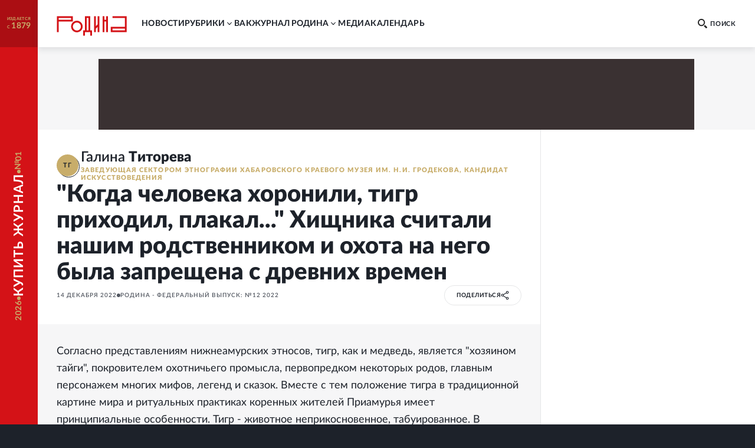

--- FILE ---
content_type: text/html; charset=utf-8
request_url: https://rodina-history.ru/2022/12/14/kogda-cheloveka-horonili-tigr-prihodil-plakal.html
body_size: 74835
content:
<!DOCTYPE html><html lang="ru"><head><meta charSet="utf-8"/><meta name="viewport" content="width=device-width, initial-scale=1"/><link rel="stylesheet" href="https://cdnfiles.rg.ru/rodina/_next/static/css/3ed317cb3803294f.css" data-precedence="next"/><link rel="stylesheet" href="https://cdnfiles.rg.ru/rodina/_next/static/css/85c3e0fbe9b4adaf.css" data-precedence="next"/><link rel="stylesheet" href="https://cdnfiles.rg.ru/rodina/_next/static/css/09fa81d77c19b2f8.css" data-precedence="next"/><link rel="stylesheet" href="https://cdnfiles.rg.ru/rodina/_next/static/css/b155efec6da377c7.css" data-precedence="next"/><link rel="stylesheet" href="https://cdnfiles.rg.ru/rodina/_next/static/css/5492d5da1e487724.css" data-precedence="next"/><link rel="stylesheet" href="https://cdnfiles.rg.ru/rodina/_next/static/css/9b03ee24b2bcf02e.css" data-precedence="next"/><link rel="stylesheet" href="https://cdnfiles.rg.ru/rodina/_next/static/css/4181ca1f4d9ff435.css" data-precedence="next"/><link rel="stylesheet" href="https://cdnfiles.rg.ru/rodina/_next/static/css/1c6cb87db9092bf6.css" data-precedence="next"/><link rel="stylesheet" href="https://cdnfiles.rg.ru/rodina/_next/static/css/ddf6daff5f91cfd4.css" data-precedence="next"/><link rel="preload" as="script" fetchPriority="low" href="https://cdnfiles.rg.ru/rodina/_next/static/chunks/webpack-3f8e33a4355aad12.js"/><script src="https://cdnfiles.rg.ru/rodina/_next/static/chunks/4bd1b696-100b9d70ed4e49c1.js" async=""></script><script src="https://cdnfiles.rg.ru/rodina/_next/static/chunks/1255-3f38644fe3778fb2.js" async=""></script><script src="https://cdnfiles.rg.ru/rodina/_next/static/chunks/main-app-dfabffeb3bd5501d.js" async=""></script><script src="/_next/static/chunks/2619-04bc32f026a0d946.js" async=""></script><script src="/_next/static/chunks/3441-2ec55f02b43a2eb2.js" async=""></script><script src="/_next/static/chunks/9126-911b7bce70442d0d.js" async=""></script><script src="/_next/static/chunks/5332-0d827a6218c38b29.js" async=""></script><script src="/_next/static/chunks/3872-3b09af094ae17849.js" async=""></script><script src="/_next/static/chunks/app/(global)/layout-a31c848349e7ab74.js" async=""></script><script src="/_next/static/chunks/2554-41d3163e693f1367.js" async=""></script><script src="/_next/static/chunks/5112-6cd1f41acdb89ec3.js" async=""></script><script src="/_next/static/chunks/4881-839d156c7e7e798d.js" async=""></script><script src="/_next/static/chunks/7262-09f1f8f78aa7ae2a.js" async=""></script><script src="/_next/static/chunks/3848-7f8d4f7a05a25be3.js" async=""></script><script src="/_next/static/chunks/app/(global)/articles/%5B...slug%5D/page-f55422825fae6ef0.js" async=""></script><script src="/_next/static/chunks/app/(global)/error-578f801b951e4b79.js" async=""></script><script src="/_next/static/chunks/app/(empty)/layout-e906d4ebe17233f5.js" async=""></script><link rel="preload" href="https://yandex.ru/ads/system/header-bidding.js" as="script"/><link rel="preload" href="https://content.adriver.ru/AdRiverFPS.js" as="script"/><link rel="preload" href="https://yandex.ru/ads/system/context.js" as="script"/><link rel="preload" href="https://cdn.skcrtxr.com/roxot-wrapper/js/roxot-manager.js?pid=7999fe2d-49ec-4b41-a612-54517cd77591" as="script"/><title>&quot;Когда человека хоронили, тигр приходил, плакал...&quot; Хищника считали нашим родственником и охота на него была запрещена с древних времен - Родина</title><meta name="description" content="Согласно представлениям нижнеамурских этносов, тигр, как и медведь, является &quot;хозяином тайги&quot;, покровителем охотничьего промысла, первопредком некоторых родов, главным персонажем многих мифов, легенд и сказок. Вместе с тем положение тигра в традиционной картине мира и ритуальных практиках коренных жителей Приамурья имеет принципиальные особенности. Тигр - животное неприкосновенное, табуированное. В отличие от медведя охота на него, даже в ритуальных целях, была запрещена. Орочи, удэгейцы, нанайцы и другие народы были убеждены, что тигр - существо родственное человеку, поэтому не станет нападать на него первым. А если это все-таки происходит, объясняют это тем, что тигр был сумасшедшим, &quot;отбившимся от хозяина своего&quot;."/><meta name="image_src" content="https://cdnstatic.rg.ru/uploads/images/2022/12/13/52694_original_5f0.jpeg"/><meta name="canonical" content="https://rodina-history.ru/2022/12/14/kogda-cheloveka-horonili-tigr-prihodil-plakal.html"/><meta name="relap-rg" content="recommendation"/><meta name="relap-rg-segment" content="rodina"/><meta name="article:published_time" content="2022-12-14T13:53:00"/><meta property="og:title" content="&quot;Когда человека хоронили, тигр приходил, плакал...&quot; Хищника считали нашим родственником и охота на него была запрещена с древних времен - Родина"/><meta property="og:description" content="Согласно представлениям нижнеамурских этносов, тигр, как и медведь, является &quot;хозяином тайги&quot;, покровителем охотничьего промысла, первопредком некоторых родов, главным персонажем многих мифов, легенд и сказок. Вместе с тем положение тигра в традиционной картине мира и ритуальных практиках коренных жителей Приамурья имеет принципиальные особенности. Тигр - животное неприкосновенное, табуированное. В отличие от медведя охота на него, даже в ритуальных целях, была запрещена. Орочи, удэгейцы, нанайцы и другие народы были убеждены, что тигр - существо родственное человеку, поэтому не станет нападать на него первым. А если это все-таки происходит, объясняют это тем, что тигр был сумасшедшим, &quot;отбившимся от хозяина своего&quot;."/><meta property="og:url" content="https://rodina-history.ru/2022/12/14/kogda-cheloveka-horonili-tigr-prihodil-plakal.html"/><meta property="og:site_name" content="Родина"/><meta property="og:image" content="https://cdnstatic.rg.ru/uploads/images/2022/12/13/52694_original_5f0.jpeg"/><meta property="og:type" content="article"/><meta name="twitter:card" content="summary_large_image"/><meta name="twitter:title" content="&quot;Когда человека хоронили, тигр приходил, плакал...&quot; Хищника считали нашим родственником и охота на него была запрещена с древних времен - Родина"/><meta name="twitter:description" content="Согласно представлениям нижнеамурских этносов, тигр, как и медведь, является &quot;хозяином тайги&quot;, покровителем охотничьего промысла, первопредком некоторых родов, главным персонажем многих мифов, легенд и сказок. Вместе с тем положение тигра в традиционной картине мира и ритуальных практиках коренных жителей Приамурья имеет принципиальные особенности. Тигр - животное неприкосновенное, табуированное. В отличие от медведя охота на него, даже в ритуальных целях, была запрещена. Орочи, удэгейцы, нанайцы и другие народы были убеждены, что тигр - существо родственное человеку, поэтому не станет нападать на него первым. А если это все-таки происходит, объясняют это тем, что тигр был сумасшедшим, &quot;отбившимся от хозяина своего&quot;."/><meta name="twitter:image" content="https://cdnstatic.rg.ru/uploads/images/2022/12/13/52694_original_5f0.jpeg"/><link rel="icon" href="/favicon.ico" type="image/vnd.microsoft.icon"/><link rel="icon" href="https://cdnfiles.rg.ru/rodina/images/favicon-192.png" sizes="192x192" type="image/png"/><link rel="icon" href="https://cdnfiles.rg.ru/rodina/images/favicon-512.png" sizes="512x512" type="image/png"/><link rel="apple-touch-icon" href="https://cdnfiles.rg.ru/rodina/images/apple-touch-icon-76.png" sizes="76x76" type="image/png"/><link rel="apple-touch-icon" href="https://cdnfiles.rg.ru/rodina/images/apple-touch-icon-120.png" sizes="120x120" type="image/png"/><link rel="apple-touch-icon" href="https://cdnfiles.rg.ru/rodina/images/apple-touch-icon-152.png" sizes="152x152" type="image/png"/><link rel="mask-icon" href="https://cdnfiles.rg.ru/rodina/svg/touch-icon.svg" type="image/svg+xml"/><link rel="amphtml" href="https://rodina-history.ru/amp/2022/12/14/kogda-cheloveka-horonili-tigr-prihodil-plakal.html"/><script src="https://cdnfiles.rg.ru/rodina/_next/static/chunks/polyfills-42372ed130431b0a.js" noModule=""></script></head><body class="GlobalLayout_body__dEa8z"><div hidden=""><!--$--><!--/$--></div><div class="GlobalLayout_page__HPnH7"><a id="subscription" target="_blank" class="Magazine_magazine__nsj_o GlobalLayout_magazine__4KuBH" href="https://rg.ru/subs/archive/all/"><span class="Magazine_published___CHHR"><span>издается с <span class="Magazine_publishedYear__cs8wk">1879</span></span></span><span class="Magazine_buy__Ck2rv"><span class="Magazine_text__BaAGW">Купить журнал</span></span></a><header id="header" class="GlobalLayout_header__u4RWg"><section class="Header_section__8XPaJ"><a class="Header_logo__pvkJ9" href="/"><svg xmlns="http://www.w3.org/2000/svg" viewBox="0 0 161 46"><path d="M45.76 11.029c-7.343.003-13.29 5.95-13.29 13.29 0 7.343 5.95 13.291 13.29 13.294 7.341-.003 13.289-5.95 13.289-13.293 0-7.34-5.948-13.288-13.29-13.291m0 22.524a9.24 9.24 0 0 1-9.231-9.23 9.24 9.24 0 0 1 9.23-9.231 9.24 9.24 0 0 1 9.23 9.23c-.006 5.096-4.132 9.222-9.23 9.231M36.578.67H0v36.58h4.06V12.796h32.518zm-4.06 8.065H4.06V4.73h28.459zM127.45.67v4.057h28.49v20.404h-32.518v12.12h36.580999999999996V.67zm28.49 32.523h-28.458v-4.002h28.458zM76.462.67H64.31v32.538h-4.057V45.33h4.06v-8.062h12.15v8.062h4.06V33.205h-4.06zm-4.06 32.538h-4.03V4.73h4.03zM93.217 19.497l-4.033 4.03V.67h-4.06v36.58h4.06v-7.98l4.033-4.034V37.25h4.06V.67h-4.06zM113.011 8.796h-4.03V.67h-4.063v36.58h4.063V12.857h4.03V37.25h4.06V.67h-4.06z"></path></svg></a><div class="Header_print__citcl"><p class="Header_title__A5Fyp">исторический научно-популярный журнал</p><div class="Header_box__oL9yQ"><span class="Header_subtitle__KaRDH">издается с 1879</span><span class="Header_dot__toZ9g"></span><span class="Header_subtitle__KaRDH Header_subtitleColor__oszWF">rodina-history.ru</span></div></div><div class="Header_adfox__BoSwk"><div class="Adfox_list__rJYQk"><div data-mod="media11" class="Adfox_wrapper__VabEX media11-adfox Adfox_media11__EN2Wq"></div></div></div><button class="Burger_burger__Vx1OG Header_burger__QJnYY"><div class="Burger_strip___PDHN"></div></button><form class="Search_search__DvTRw Header_search__vP3SH"><button type="reset" class="Search_closeBtn__Amfa2"><svg xmlns="http://www.w3.org/2000/svg" viewBox="0 0 24.95 24.85"><path d="M14.06 12.49 24.61 1.94a1.09 1.09 0 0 0 0-1.54V.35A1.1 1.1 0 0 0 23 .31L12.48 10.9 1.93.35A1.11 1.11 0 0 0 .36.33a1.11 1.11 0 0 0 0 1.57l10.53 10.59L.34 23a1.11 1.11 0 0 0 0 1.57 1.37 1.37 0 0 0 .91.23c.22 0 .68 0 .68-.23l10.55-10.5L23 24.62a1.37 1.37 0 0 0 .91.23c.23 0 .68 0 .68-.23a1.13 1.13 0 0 0 0-1.57Z"></path></svg></button><button type="submit" class="Search_btn__qSou0">Найти</button><input class="Search_input__h0cI9" placeholder="Поиск по сайту" name="text"/><button type="button" class="Search_btnMobile__e47bm"><span class="Search_icon__aITeb"><svg xmlns="http://www.w3.org/2000/svg" viewBox="0 0 16 16"><path fill-rule="evenodd" d="M12.224 6.132c-.069-1.698-.752-3.295-1.899-4.444C9.178.54 7.661-.065 6.105.006c-1.553-.067-3.067.54-4.21 1.688C.75 2.84.068 4.437 0 6.132c.07 1.693.75 3.287 1.895 4.433s2.659 1.749 4.21 1.678c1.553.07 3.069-.532 4.215-1.678 1.147-1.145 1.832-2.739 1.904-4.433M6.105 10.37c-1.074.048-2.12-.372-2.911-1.167s-1.26-1.9-1.305-3.071a4.7 4.7 0 0 1 .355-1.69c.22-.531.537-1.01.93-1.405.394-.395.856-.7 1.36-.897a3.7 3.7 0 0 1 1.571-.247 3.75 3.75 0 0 1 1.567.263c.5.2.96.505 1.354.899.393.394.71.868.935 1.396a4.8 4.8 0 0 1 .374 1.68c-.048 1.174-.52 2.278-1.313 3.073s-1.841 1.214-2.917 1.166m9.564 3.252-3.405-3.295-1.929 2.09 3.405 3.295c.18.185.418.288.665.288a.93.93 0 0 0 .666-.288l.651-.682a.9.9 0 0 0 .212-.325.99.99 0 0 0-.03-.778.9.9 0 0 0-.235-.305" clip-rule="evenodd"></path></svg></span></button></form><nav class="Navigation_navigation__3S2Sv Header_navigation__Bq_LD"><ul class="Navigation_list__XSkLk"><li class="Navigation_item__OeulG"><div class="Navigation_linkWrapper__gzLjY"><a class="Navigation_link__QeQr7" href="/news">новости</a></div></li><li class="Navigation_item__OeulG"><div class="Navigation_tabWrapper__duX0k"><button class="Navigation_tab__KoJrE"><span>рубрики</span><svg xmlns="http://www.w3.org/2000/svg" viewBox="0 0 16 16" class="Navigation_icon__iyyY0"><path fill-rule="evenodd" d="M11.808 5.852a.537.537 0 0 0-.772 0L8 8.966 4.964 5.85a.537.537 0 0 0-.772 0 .57.57 0 0 0 0 .793l3.416 3.504c.097.1.221.154.348.162a.54.54 0 0 0 .436-.161l3.416-3.504a.57.57 0 0 0 0-.793" clip-rule="evenodd"></path></svg></button></div><ul class="Navigation_mobileSubLinks__jDWF6"><li><a class="Navigation_sublink__Vg8Id" href="/tema/rodina/archive">Домашний архив</a></li><li><a class="Navigation_sublink__Vg8Id" href="/tema/rodina/sudby">Cудьбы</a></li><li><a class="Navigation_sublink__Vg8Id" href="/tema/rodina/dis">Дискуссии</a></li><li><a class="Navigation_sublink__Vg8Id" href="/tema/rodina/eda">Кухня</a></li><li><a class="Navigation_sublink__Vg8Id" href="/tema/rodina/library">Научная библиотека</a></li><li><a class="Navigation_sublink__Vg8Id" href="/tema/rodina/rel">Реликвии</a></li><li><a class="Navigation_sublink__Vg8Id" href="/tema/rodina/dorogi">Дороги</a></li><li><a class="Navigation_sublink__Vg8Id" href="/tema/rodina/zagadky">Загадки</a></li><li><a class="Navigation_sublink__Vg8Id" href="/tema/rodina/legendy">Легенды</a></li><li><a class="Navigation_sublink__Vg8Id" href="/tema/rodina/voyna">О войне</a></li><li><a class="Navigation_sublink__Vg8Id" href="/tema/rodina/post">Отклики</a></li><li><a class="Navigation_sublink__Vg8Id" href="/tema/rodina/lexicon">Родная речь</a></li></ul></li><li class="Navigation_item__OeulG"><div class="Navigation_linkWrapper__gzLjY"><a class="Navigation_link__QeQr7" href="/vac">вак</a></div></li><li class="Navigation_item__OeulG"><div class="Navigation_tabWrapper__duX0k"><button class="Navigation_tab__KoJrE"><span>журнал родина</span><svg xmlns="http://www.w3.org/2000/svg" viewBox="0 0 16 16" class="Navigation_icon__iyyY0"><path fill-rule="evenodd" d="M11.808 5.852a.537.537 0 0 0-.772 0L8 8.966 4.964 5.85a.537.537 0 0 0-.772 0 .57.57 0 0 0 0 .793l3.416 3.504c.097.1.221.154.348.162a.54.54 0 0 0 .436-.161l3.416-3.504a.57.57 0 0 0 0-.793" clip-rule="evenodd"></path></svg></button></div><ul class="Navigation_mobileSubLinks__jDWF6"><li><a class="Navigation_sublink__Vg8Id" href="/about">О журнале</a></li><li><a class="Navigation_sublink__Vg8Id" href="/gazeta/rodina/svezh">Выпуски</a></li><li><a class="Navigation_sublink__Vg8Id" href="/authors">Авторы</a></li></ul></li><li class="Navigation_item__OeulG"><div class="Navigation_linkWrapper__gzLjY"><a class="Navigation_link__QeQr7" href="/media">Mедиа</a></div></li><li class="Navigation_item__OeulG"><div class="Navigation_linkWrapper__gzLjY"><a class="Navigation_link__QeQr7" href="/calendar">Календарь</a></div></li></ul></nav></section></header><main id="main" class="GlobalLayout_main__jOTos"><script>
  var _tmr = window._tmr || (window._tmr = []);
  (function (d, w, id) {
    if (d.getElementById(id)) return;
    var ts = d.createElement("script");
    ts.type = "text/javascript";
    ts.async = true;
    ts.id = id;
    ts.src = "https://top-fwz1.mail.ru/js/code.js";
    var f = function () {
      var s = d.getElementsByTagName("script")[0];
      s.parentNode.insertBefore(ts, s);
    };
    if (w.opera == "[object Opera]") {
      d.addEventListener("DOMContentLoaded", f, false);
    } else {
      f();
    }
  })(document, window, "topmailru-code");
  </script><script>
  (function (m, e, t, r, i, k, a) {
    m[i] = m[i] || function () {
      (m[i].a = m[i].a || []).push(arguments)
    };
    m[i].l = 1 * new Date();
    k = e.createElement(t), a = e.getElementsByTagName(t)[0], k.async = 1, k.src = r, a.parentNode.insertBefore(k, a)
  })
    (window, document, "script", "https://mc.yandex.ru/metrika/tag.js", "ym");
  </script><div class="Layout_articleLayout__4uCTf"><div class="Adfox_list__rJYQk Layout_adv__9il2X"><div data-mod="media1_laptop_desktop" class="Adfox_wrapper__VabEX media1_laptop_desktop-adfox Adfox_media1_laptop_desktop__yWW_f"></div><div data-mod="media1_mobile" class="Adfox_wrapper__VabEX media1_mobile-adfox Adfox_media1_mobile__s3Kza"></div><div data-mod="media1" class="Adfox_wrapper__VabEX media1-adfox Adfox_media1__IVVCW"></div></div><div class="Content_page__EoSHe"><section class="ArticleHead_head__4KiDR Content_head__uxAuc"><div class="ArticleHead_authors__owM3L"><div class="AuthorInfo_author___CwG0"><a class="AuthorInfo_avatar__ZuQ0f AuthorInfo_defaultImage__J7g28" href="/authors/galina-titoreva"><div class="AuthorInfo_icon__KTZRB">ТГ</div></a><a class="AuthorInfo_infoWithLabel__LSMkm" href="/authors/galina-titoreva"><span class="AuthorInfo_fullNameWithLabel__GABzN"><span>Галина </span><span class="AuthorInfo_surname__qRPIq">Титорева</span></span><span class="AuthorInfo_label__XAe8f">заведующая сектором этнографии Хабаровского краевого музея им. Н.И. Гродекова, кандидат искусствоведения</span></a></div></div><div class="ArticleHead_titleWrapper__TfQjf"><h1 class="ArticleHead_title__NcCdj">"Когда человека хоронили, тигр приходил, плакал..." Хищника считали нашим родственником и охота на него была запрещена с древних времен</h1></div><div class="ArticleHead_infoWrapper__VZq2x"><div class="ArticleHead_info__pSR_T"><span class="ArticleHead_publish__yPo_c">14 декабря 2022</span><div class="ArticleHead_circle__HJvf1"></div><a class="LinksOfGazeta_item__RcF8_" href="/gazeta/rodina/2022/12/01.html">Родина - Федеральный выпуск:  №12 2022</a></div><div class="ArticleHead_buttons__xiaDd"><div class="Share_root__nMH2L"><div class="Share_cover___tr6y"><span>поделиться</span><span class="Share_shareSvg__maif9"><svg xmlns="http://www.w3.org/2000/svg" fill="none" viewBox="0 0 12 14"><circle cx="9.529" cy="2.588" r="1.471"></circle><circle cx="2.471" cy="6.706" r="1.471"></circle><path d="M8.059 3.47 3.94 5.825M3.647 7.882 8.06 10.53"></path><circle cx="9.529" cy="11.412" r="1.471"></circle></svg></span></div><div class="Share_socials__aDyPi"><button class="Share_item__KsiW7 Share_vk__14_jc"><svg xmlns="http://www.w3.org/2000/svg" fill="none" viewBox="0 0 12 7"><path d="M11.921 6.257a1 1 0 0 0-.037-.077 6.3 6.3 0 0 0-1.191-1.397 8 8 0 0 1-.51-.515.5.5 0 0 1-.09-.514q.242-.443.563-.83l.412-.53c.689-.99.996-1.612.92-1.88l-.06-.062a.32.32 0 0 0-.186-.107 1 1 0 0 0-.405 0h-1.79a.23.23 0 0 0-.127 0h-.083l-.075.069a.5.5 0 0 0-.06.107c-.185.49-.408.966-.666 1.42-.157.262-.3.484-.427.676a2.6 2.6 0 0 1-.322.423 2 2 0 0 1-.292.276q-.098.085-.158.07h-.104a.4.4 0 0 1-.143-.162.7.7 0 0 1-.075-.246V.844q.015-.143 0-.284a1 1 0 0 0-.067-.223.3.3 0 0 0-.127-.154A.7.7 0 0 0 6.61.1a4 4 0 0 0-.839-.085 4.1 4.1 0 0 0-1.498.154.8.8 0 0 0-.24.184c-.075.092-.09.146 0 .154a.8.8 0 0 1 .51.276L4.58.86q.053.142.082.292.045.228.06.46a7 7 0 0 1 0 .768c0 .215-.045.392-.06.507a1.6 1.6 0 0 1-.082.3l-.082.153a.4.4 0 0 1-.165 0 .4.4 0 0 1-.21-.084 1.3 1.3 0 0 1-.292-.17 3 3 0 0 1-.3-.43 7 7 0 0 1-.352-.66l-.097-.176a3.4 3.4 0 0 1-.255-.53c-.105-.261-.21-.445-.292-.653a.4.4 0 0 0-.15-.207.4.4 0 0 0-.134-.069.5.5 0 0 0-.143 0H.402A.4.4 0 0 0 .05.452L.005.491a.3.3 0 0 0 0 .1.6.6 0 0 0 .037.191c.247.591.524 1.167.816 1.712.293.546.547.999.75 1.336s.434.653.659.953q.336.449.449.575.078.097.165.185l.157.153q.208.197.442.361a6 6 0 0 0 .644.422q.39.215.817.33c.301.089.615.127.928.116h.75a.53.53 0 0 0 .329-.138.3.3 0 0 0 .045-.116.6.6 0 0 0 0-.169c-.002-.164.013-.33.045-.49q.031-.173.105-.331a.8.8 0 0 1 .134-.184.4.4 0 0 1 .105-.093h.053a.4.4 0 0 1 .352.1q.213.16.382.369.2.254.427.484.196.226.434.407l.127.076q.155.084.323.139a.7.7 0 0 0 .352 0h1.595a.73.73 0 0 0 .367-.085.31.31 0 0 0 .195-.253.52.52 0 0 0-.068-.384"></path></svg></button><button class="Share_item__KsiW7 Share_tg__nxMfk"><svg xmlns="http://www.w3.org/2000/svg" fill="none" viewBox="0 0 21 18"><path d="M18.867.647s1.873-.728 1.7 1.04c-.035.729-.52 3.295-.868 6.035l-1.248 8.185s-.104 1.18-1.04 1.387c-.937.209-2.36-.728-2.602-.936-.208-.139-3.919-2.497-5.202-3.642-.347-.312-.763-.936.035-1.664l5.445-5.203c.624-.624 1.248-2.08-1.353-.312l-7.249 4.96s-.832.52-2.393.034L.728 9.491s-1.248-.763.867-1.56C6.798 5.502 13.18 3.004 18.867.646Z"></path></svg></button><button class="Share_item__KsiW7 Share_ok__VD5ff"><svg xmlns="http://www.w3.org/2000/svg" fill="none" viewBox="0 0 6 10"><path d="M5.896 5.603a.77.77 0 0 0-.81-.33.8.8 0 0 0-.281.122 3.55 3.55 0 0 1-3.624 0 .776.776 0 0 0-1.084.239.767.767 0 0 0 .24 1.01c.48.288 1.002.499 1.549.624L.399 8.708a.77.77 0 0 0 0 1.072.85.85 0 0 0 .557.216.78.78 0 0 0 .566-.216l1.47-1.418 1.48 1.418a.815.815 0 0 0 1.115 0 .77.77 0 0 0 0-1.071L4.085 7.268a5.3 5.3 0 0 0 1.548-.625.77.77 0 0 0 .263-1.04m-2.903-.447a2.65 2.65 0 0 0 1.88-.734 2.63 2.63 0 0 0 .814-1.84 2.63 2.63 0 0 0-.81-1.845A2.66 2.66 0 0 0 2.992 0c-.7-.01-1.375.256-1.879.74a2.63 2.63 0 0 0-.808 1.842 2.62 2.62 0 0 0 .809 1.84 2.65 2.65 0 0 0 1.878.734Zm0-3.614a1.084 1.084 0 0 1 1.115 1.04 1.08 1.08 0 0 1-.696.99 1.1 1.1 0 0 1-.42.074 1.1 1.1 0 0 1-.776-.305 1.1 1.1 0 0 1-.338-.759 1.1 1.1 0 0 1 1.115-1.04"></path></svg></button></div></div></div></div></section><article class="Article_article__2c24y Content_article__CIkzN"><div class="Article_wrapper__wihCG"><p class="ArticleLead_lead___M4Ht">Согласно представлениям нижнеамурских этносов, тигр, как и медведь, является "хозяином тайги", покровителем охотничьего промысла, первопредком некоторых родов, главным персонажем многих мифов, легенд и сказок. Вместе с тем положение тигра в традиционной картине мира и ритуальных практиках коренных жителей Приамурья имеет принципиальные особенности. Тигр - животное неприкосновенное, табуированное. В отличие от медведя охота на него, даже в ритуальных целях, была запрещена. Орочи, удэгейцы, нанайцы и другие народы были убеждены, что тигр - существо родственное человеку, поэтому не станет нападать на него первым. А если это все-таки происходит, объясняют это тем, что тигр был сумасшедшим, "отбившимся от хозяина своего".</p><div class="ArticleMainImage_imageWrapper__MiJ9m"><picture class="Image_picture__OVhW8"><source media="(max-width: 767px)" width="767" height="495" srcSet="https://cdnstatic.rg.ru/crop767x495/uploads/images/2022/12/13/52694_original_5f0.jpeg, https://cdnstatic.rg.ru/crop767x495/uploads/images/2022/12/13/52694_original_5f0.jpeg 2x"/><source media="(max-width: 989px)" width="653" height="421" srcSet="https://cdnstatic.rg.ru/crop653x421/uploads/images/2022/12/13/52694_original_5f0.jpeg, https://cdnstatic.rg.ru/crop1306x842/uploads/images/2022/12/13/52694_original_5f0.jpeg 2x"/><source media="(max-width: 1279px)" width="654" height="422" srcSet="https://cdnstatic.rg.ru/crop654x422/uploads/images/2022/12/13/52694_original_5f0.jpeg, https://cdnstatic.rg.ru/crop1308x844/uploads/images/2022/12/13/52694_original_5f0.jpeg 2x"/><source media="(max-width: 1679px)" width="788" height="508" srcSet="https://cdnstatic.rg.ru/crop788x508/uploads/images/2022/12/13/52694_original_5f0.jpeg, https://cdnstatic.rg.ru/crop1576x1016/uploads/images/2022/12/13/52694_original_5f0.jpeg 2x"/><source media="(min-width: 1680px)" width="1036" height="668" srcSet="https://cdnstatic.rg.ru/crop1036x668/uploads/images/2022/12/13/52694_original_5f0.jpeg, https://cdnstatic.rg.ru/crop2072x1336/uploads/images/2022/12/13/52694_original_5f0.jpeg 2x"/><img width="100%" height="100%" class="Image_img__erM56 ArticleMainImage_img__BOmOM" alt="Г. Павлишин. Иллюстрация к &quot;Амурским сказкам&quot;." title="Г. Павлишин. Иллюстрация к &quot;Амурским сказкам&quot;." loading="lazy" src="https://cdnstatic.rg.ru/uploads/images/2022/12/13/52694_original_5f0.jpeg"/></picture><div class="ArticleMainImage_caption__2_v7G"><p class="ArticleMainImage_source__TI_kX"></p><p class="ArticleMainImage_description__AWhNz">Г. Павлишин. Иллюстрация к "Амурским сказкам".</p></div></div></div><div class="ArticleText_text__mxtNe"><h2><strong>Табу и ритуалы</strong></h2><p>"Если же гольд нечаянно убьет тигра, - пишет И.А. Лопатин, - то печали и страху "несчастного" охотника нет предела". В таких случаях к охотнику во сне является седой старик в богатых одеждах и строго ругает его: "Зачем ты убил моего сына? Ты не должен был ступать на его следы и ходить той дорогой, которой он ходит. Ты не должен был смотреть на него, а, завидев вдали, должен был поклониться ему до земли"<sup>1</sup>.</p><p>Убитого в целях самозащиты или по неосторожности тигра нанайцы хоронили целиком, не расчленяя, как медведя, и не совершая "праздника", подобного медвежьему. Орочи также ничего от убитого тигра не брали, даже шкуру, и извинялись перед ним за вынужденное убийство. Если орочский охотник находил в лесу мертвого тигра или случайно убивал его, то совершался обряд ху-мо (могила тигра), приближенный к похоронам человека. Тигра погребали в одежде: на него надевали штаны, халат, на задние лапы обувь, на передние - рукавицы, на голову - шапку. Зимой тигра хоронили в летней одежде, а летом - в зимней. Возле головы помещали табак, огниво и трубку. Около амбара убивали собаку<sup>2</sup>. Церемониальных мест, связанных с убийством и захоронением тигра, как правило, не существовало.</p><p>Вместе с тем, если от тигра погибал человек, зверю объявлялась кровная месть, как если бы это был человек другого рода. Его преследовали, а убив, хоронили в земле со словами: "Теперь мы квиты, вы нашего убили, мы вашего, теперь будем мирно жить"<sup>3</sup>. С такого тигра-убийцы орочи снимали шкуру, выбивали ему зубы, отрубали когти, а тушу закапывали в землю, чтобы его душа больше не возродилась.  Л.Я. Штернберг зафиксировал у нанайцев рассказы о том, что "раньше, когда человека хоронили, тигр приходил, плакал"<sup>4</sup>. Известны были суды между родом тигра и родом человека, которых представляли уважаемые зангины, дословно "начальник", "оратор"<sup>5</sup>. Если в результате виновным признавался человек, он в качестве штрафа отдавал тигру шелковый халат (тряпочку), котел (чумашку) и т.п., подвесив их в кустах.</p><p>В.К. Арсеньев описал ритуал примирения с тигром, в ходе которого родственники убитого тигром человека кололи изготовленную фигурку виновного зверя, а части ее разбрасывали по тайге, чтобы он не смог больше возродиться<sup>6</sup>.</p>
	<rg-incut class="rg-incut" data-id="1325629" title="150 лет назад родился &quot;первооткрыватель&quot; Дальнего Востока Владимир Арсеньев" url="/2022/09/10/150-let-nazad-rodilsia-pervootkryvatel-dalnego-vostoka-vladimir-arsenev.html" block-view="width" none image-path="/uploads/images/2022/09/10/1000_6e8.jpg" label="Общество" labelurl="https://rg.ru/tema/obshestvo" announce align="left" labelUrl="/tema/obshestvo" isSport="undefined"></rg-incut><p>Приамурские народы считали тигра духом - помощником шаманов. Он обладал ловкостью и большой силой, необходимыми в противоборстве с враждебными силами. У орочей тигр значился в помощниках самых сильных шаманов. В верованиях удэгейцев тигр нередко выступает в качестве высшего судьи; он учил людей правилам поведения в тайге. Например, будить зверя перед тем, как его убить. Так поступает и сам тигр в момент нападения.</p><h2><strong>Человек и кошка</strong></h2><p>Взаимоотношения тигра и человека строго регламентировались. На тигра нельзя было смотреть, особенно женщинам. В лесу запрещалось наступать на его следы или даже переступать через них, а встретив в тайге, необходимо поклониться<sup>7</sup>. Анюйские охотники, обнаружив в тайге след тигра, отсчитывали семь следов зверя, становились на колени и просили тигра послать им удачу в промысле. Удэгейцы запрещали вслух говорить о тигре, потому что верили, что тигр понимает язык человека<sup>8</sup>. Если нанайский охотник находил в лесу задавленное тигром животное, то такая добыча считалась священной. Мясо употреблялось только мужчинами, детьми и старухами, молодым женщинам его есть запрещалось. По другим сведениям, существовал полный запрет на употребление добытого тигром зверя<sup>9</sup>.</p><p>В мифологии и фольклоре приамурских этносов сохранились многочисленные сказания, повествующие о родственной связи тигра с людьми. В них человек оказывает тигру услугу (спасает от змеи, вынимает занозу из лапы и т.п.), в благодарность за которую зверь обеспечивает его в дальнейшем охотничьей удачей. А если это окажется женщина, то тигр становится ее супругом, и от этой связи рождаются близнецы-тигрята - родоначальники определенных родовых образований: у нанайцев роды Актанка, Бельды, Самар, у орочей - Еминка, удэгейцев - Камандзига, у ульчей - Думсал, Уды.</p><p>Нанайцы тех родов, что ведут свое происхождение от тигра, называют его дака, что переводится как "свекр" или "тесть"<sup>10</sup>. Данное обращение указывает на кровную связь человеческого рода с животным. В роду Самар-Саманде культивировалась рыжая полосатая кошка, которую называли дадака, от слова дада - "старшая сестра матери или отца". Умершую дадака оплакивали, как близкого родственника, и хоронили со всеми почестями<sup>11</sup>.</p><p class>У негидальцев однокоренной с названием тигра термин туэн/тувэн означает двоюродных родственников по женской линии. Связь женщины с тигром, видимо, воспринималась ими на уровне родственников второго поколения, тогда как связь женщины с медведем - как родственная связь первого поколения<sup>12</sup>.</p><div class="article-img" alt source original-width original-height src-img="https://cdnstatic.rg.ru/uploads/images/2022/12/13/ill-1_1_13f.jpg" draggable="true" description="Дусэ - сэвэн, изображающий тигра. Ульчи. Конец XIX века. (илл. 2)" contenteditable="false"><div class="article-img__pic"><img alt src="https://cdnstatic.rg.ru/uploads/images/2022/12/13/ill-1_1_13f.jpg"></div><div class="article-img__info"><span class="article-img__description">Дусэ - сэвэн, изображающий тигра. Ульчи. Конец XIX века. (илл. 2)</span><span class="article-img__source"></span></div></div><h2><strong>Тигр и медведь</strong></h2><p>Образ тигра, наряду с медведем, нашел отражение в культовой скульптуре народов Приамурья называемой сэвэнами. На илл. 2  - дусэ-сэвэн, изображающий тигра. Имя Дусэ зафиксировано в китайских летописях еще во времена династий Юань и Мин - как одного из главных правителей, владеющих 179 округами. Удэгейцы и орочи представляли духа - хозяина тайги и зверей в образе тигра и называли его дуся эзэни / дуса-эдени. Он одаривал охотника зверем, мог выручить из беды, вылечить от болезней.</p><p class>Скульптура дусэ изготавливалась обычно из лиственницы, ее использовали в промысловой обрядности, при лечении различных болезней, в том числе, туберкулеза, фурункулеза и др. Ульчские охотники, прибыв на место промысла, совершали обряд касигэлау и, стоя на коленях, угощали дусэ как духа -хозяина тайги.</p><div class="article-img" alt source original-width original-height src-img="https://cdnstatic.rg.ru/uploads/images/2022/12/13/ill-2_ec1.jpg" draggable="true" description="Бучилэ - &quot;тигромедведь&quot;. Нанайцы. Нач. XX в. (илл. 3)" contenteditable="false"><div class="article-img__pic"><img alt src="https://cdnstatic.rg.ru/uploads/images/2022/12/13/ill-2_ec1.jpg"></div><div class="article-img__info"><span class="article-img__description">Бучилэ - "тигромедведь". Нанайцы. Нач. XX в. (илл. 3)</span><span class="article-img__source"></span></div></div><p>У нанайцев "обожествленный предок-тигр" выступает в образе сэвэна бучилэ (илл. 3). Иконография сэвэнов дусэ и бучилэ имеет неоднозначную интерпретацию, его иногда называют "тигромедведь". Это изображение объединяет в себе черты двух священных, знаковых для амурской культуры животных - тигра и медведя. Такое синкретичное воплощение двух персонажей в одном образе свидетельствует, вероятно, о более древнем его происхождении по сравнению с другими образцами культовых изображений<sup>13</sup>. Это зооморфное вертикальное изображение сидящего на задних лапах медведя, взгляд которого направлен вниз. Принадлежность к образу тигра (леопарда) обозначена черно-охристыми полосами на спине и голове, кругами на боках и животе сэвэна.</p>
	<rg-incut class="rg-incut" data-id="1325628" title="&quot;Мы с детства тигров не боялись&quot;. Старший научный сотрудник Национального парка &quot;Зов тигра&quot; о повадках и нелегкой судьбе &quot;амбы&quot;" url="/2022/09/07/galina-salkina-my-s-detstva-tigrov-ne-boialis.html" block-view="width" none announce="Полевые дневники Владимира Арсеньева и его книги буквально &quot;прошиты&quot; тигром. Мы выбрали несколько эпизодов и попросили прокомментировать их Галину Салькину - непререкаемого эксперта, одного из лучших в мире специалистов по амурскому тигру, старшего научного сотрудника Лазовского заповедника и национального парка &quot;Зов тигра&quot;" image-path="/uploads/images/2022/09/07/tropoyu-tigra_c6e.jpeg" label="Общество" labelurl="https://rg.ru/tema/obshestvo" align="left" labelUrl="/tema/obshestvo" isSport="undefined"></rg-incut><p class>Сэвэны бучилэ могли быть одиночными, но чаще всего существовали в комплекте. Как и большинство сэвэнов, бучилэ были мужского и женского рода, каждый из которых имел двух своих помощников, исполняющих их волю. У мужского бучилэ ими служат сэвэны моха и хапо, олицетворяющие мужское и женское начала. Это горизонтальные зооморфные изображения тигров, отличающиеся только размерами (хапо чуть меньше моха) и формой хвоста. У тигрицы-хапо хвост суживается к концу, а у тигра-моха завершается округлым утолщением (илл. 5).</p><div class="article-img" alt source original-width original-height src-img="https://cdnstatic.rg.ru/uploads/images/2022/12/13/ill-4_212.jpg" draggable="true" description="Моха - мужской помощник Бучилэ. Нанайцы. Кон. XIX в. (илл. 5)" contenteditable="false"><div class="article-img__pic"><img alt src="https://cdnstatic.rg.ru/uploads/images/2022/12/13/ill-4_212.jpg"></div><div class="article-img__info"><span class="article-img__description">Моха - мужской помощник Бучилэ. Нанайцы. Кон. XIX в. (илл. 5)</span><span class="article-img__source"></span></div></div><p class>Хапо, как и бучилэ, изготавливались из мягкой, "женской", породы дерева - осины, имели округлую обтекаемую форму. Для моха использовали твердое дерево - лиственницу и иную пластическую трактовку: более жесткую, угловатую моделировку. Иногда сэвэн моха имеет крылья, а на его спине восседает антропоморфный всадник. Использовали моха в лечении желудочных заболеваний, которые происходят оттого, что он, "поместившись в животе человека и махая хвостом, производит боль".</p><div class="article-img" alt source original-width original-height src-img="https://cdnstatic.rg.ru/uploads/images/2022/12/14/seven-kusalyanku-udegeĭcy-kon-xix-v_d55.png" draggable="true" description="Сэвэн кусалянку. Удэгейцы. Кон. XIX в. (илл. 6)" contenteditable="false"><div class="article-img__pic"><img alt src="https://cdnstatic.rg.ru/uploads/images/2022/12/14/seven-kusalyanku-udegeĭcy-kon-xix-v_d55.png"></div><div class="article-img__info"><span class="article-img__description">Сэвэн кусалянку. Удэгейцы. Кон. XIX в. (илл. 6)</span><span class="article-img__source"></span></div></div><p class>Моха(н) переводится с нанайского и маньчжурского, как "самец", "мужчина", "силач", "тигр", "барс". Тигр с тигрицей находятся на службе у бога земли, как собака у человека (илл. 6). Тигр и собака выполняют по отношению к человеку одинаковую функцию служения. Поэтому нанайцы перед началом осенней охоты отправляют в подарок духу тигра собаку.</p>
	<rg-incut class="rg-incut" data-id="1325627" title="ДФО на &quot;Вышитой карте России&quot; представили медведь, тигр и лотосы" url="https://rg.ru/2022/12/13/reg-dfo/dfo-na-vyshitoj-karte-rossii-predstavili-medved-tigr-i-lotosy.html" block-view="width" none image-path="/uploads/images/2022/12/13/photo-2022-04-21-11-18-37_684.jpg" label="Культура" labelurl="https://rg.ru/tema/kultura" announce align="left" labelUrl="/tema/kultura" isSport="undefined"></rg-incut><p class>Сэвэнов группы бучилэ вырезали только шаманы, это было обусловлено особым статусом изображений в религиозных воззрениях нанайцев. По значимости они приравнивались к богу тайги - на дуэнтэни. Назначение бучилэ достаточно широкое. Как к божеству тайги к нему обращались с просьбами об удачной рыбалке или охоте, он способствовал благополучию семьи и рода, исцелению от болезней, особенно женских, помогал забеременеть и благополучно родить. Веря в силу сэвэнов из комплекта бучилэ, нанайцы постоянно носили на шее амулеты и обереги в виде моха и хапо. Их вырезали из дерева или отливали из металла (серебра, свинца, бронзы или железа).</p><p class>Иконография образа тигра свидетельствует о его вариативности и способности к трансформации. Его изображали вертикально, сидящим на задних лапах, горизонтально стоящим на четырех конечностях, летающим - с крыльями, с всадником на спине и без него, с разным положением хвоста, с рисунками пауков, ос, змей на морде и т.п. (илл. 4). Скульптурное воплощение тигра может совмещать в себе черты и детали других животных - барса, медведя, леопарда - и даже человека. Поэтому в образе дусэ присутствуют черты и тигра, и медведя, а в образе бучилэ еще и леопарда/барса.</p><div class="article-img" alt source original-width original-height src-img="https://cdnstatic.rg.ru/uploads/images/2022/12/13/ill-7_b1d.jpg" draggable="true" description="Сэвэн дым яго тыэнку. Удэгейцы. 2-я пол. XIX в.  (илл. 4)" contenteditable="false"><div class="article-img__pic"><img alt src="https://cdnstatic.rg.ru/uploads/images/2022/12/13/ill-7_b1d.jpg"></div><div class="article-img__info"><span class="article-img__description">Сэвэн дым яго тыэнку. Удэгейцы. 2-я пол. XIX в.  (илл. 4)</span><span class="article-img__source"></span></div></div><h2><strong>Хозяин тайги и дух</strong></h2><p class>Приамурским народам было присуще двойственное отношение к образу тигра. С одной стороны, он воспринимался как существо благодетельное, с другой - как олицетворение зла, "черт", Амба. По представлениям аборигенов Нижнего Амура, разрушающие силы природы, смерть, болезнь в человеческом обществе воплощались в Амбе (олицетворяющем нечто среднее между чертом и тигром). Для дальневосточного охотника тигр является непредсказуемым, коварным и молниеносно поражающим свою жертву хищником. Это поведение животного, лежащего за порогом человеческого понимания, породило множество легенд о грозном Амбе. У нанайцев тигр-Амба обладал "грозящей силой", но его поступки также приравнивались к действиям человека.</p><p>Некоторые группы нанайцев называли словом бучилэ (бусиэ, бусеу) злых духов, населяющих определенные таежные местности. Их считали особо опасными, даже людоедами, и связанные с ними промысловые угодья старались обходить стороной. Бусеу представлялись безобразными страшными великанами с огромной пастью и большими зубами. Они были способны к различного рода превращениям и вместе с тем трусливы и глупы. По мнению И.А. Лопатина, бусеу считались духами людей, покончивших с собой. Их души не отправлялись в "мир мертвых", поэтому они были так озлоблены.</p><p class>Таким образом, имея статус "священного животного", тигр выполнял целый комплекс функций, имеющих большое значение в духовной культуре коренных народов Амура. Разнообразные ипостаси образа - тотемного животного, созидающей и разрушающей силы, "хозяина тайги и гор", регулирующего промысловую удачу, духа - помощника шамана и др. - определяли его место в традиционной этнической среде.</p><div class="article-img" alt source original-width original-height src-img="https://cdnstatic.rg.ru/uploads/images/2022/12/13/4fa9b78a34372825750cc61be885e285--antigua_65a.jpeg" draggable="true" description contenteditable="false"><div class="article-img__pic"><img alt src="https://cdnstatic.rg.ru/uploads/images/2022/12/13/4fa9b78a34372825750cc61be885e285--antigua_65a.jpeg"></div></div><ul><li data-list="lyrics"><br></li></ul><p class><strong>Илья Сельвинский</strong></p><h2 class="ql-align-center">Тигр</h2><ul><li data-list="lyrics">Обдымленный, но избежавший казни,</li><li data-list="lyrics">Дыша боками, вышел из тайги.</li><li data-list="lyrics">Зеленой гривой* он повел шаги,</li><li data-list="lyrics">Заиндевевший. Жесткий.</li><li data-list="lyrics">Медно-красный.</li><li data-list="lyrics">Угрюмо горбясь, огибает падь,</li><li data-list="lyrics">Всем телом западая меж лопаток,</li><li data-list="lyrics">Взлетает без разбега на распадок</li><li data-list="lyrics">И в чащу возвращается опять.</li><li data-list="lyrics">Он забирает запахи до плеч.</li><li data-list="lyrics">Рычит - не отзывается тигрица...</li><li data-list="lyrics">И снова в путь. Быть может, под картечь.</li><li data-list="lyrics">Теперь уж незачем ему таиться.</li><li data-list="lyrics">Вокруг поблескивание слюды,</li><li data-list="lyrics">Пунцовой клюквы жуткие накрапы...</li><li data-list="lyrics">И вдруг - следы! Тигриные следы!</li><li data-list="lyrics">Такие дорогие сердцу лапы...</li><li data-list="lyrics">Они вдоль гривы огибают падь,</li><li data-list="lyrics">И, словно здесь для всех один порядок,</li><li data-list="lyrics">Взлетают без разбега на распадок</li><li data-list="lyrics">И в чащу возвращаются опять.</li><li data-list="lyrics">А он - по ним! Гигантскими прыжками!</li><li data-list="lyrics">Веселый, молодой не по летам!</li><li data-list="lyrics">Но невдомек летящему, как пламя,</li><li data-list="lyrics">Что он несется по своим следам.</li></ul><p><sub>* Опушка тайги.</sub></p><ul><li data-list="lyrics"><sub>1. Аврорин В.А., Лебедева Е.А. Орочские тексты и словарь. Л., 1978. С. 264.</sub></li><li data-list="lyrics"><sub>2. Березницкий С.В. Этнические компоненты верований и ритуалов коренных народов Амуро-Сахалинского региона. Владивосток, 2003. С. 486.</sub></li><li data-list="lyrics"><sub>3. Зеленин Д.К. Культ онгонов в Сибири. Пережитки тотемизма в идеологии сибирских народов. М.; Л., 1936. С. 436.</sub></li><li data-list="lyrics"><sub>4. История и культура удэгейцев. Л., 1989. С. 189.</sub></li><li data-list="lyrics"><sub>5. История и культура орочей. СПб., 2001. С. 171.</sub></li><li data-list="lyrics"><sub>6. Лопатин И.А. Гольды амурские, уссурийские и сунгарийские // Записки общества изучения Амурского края Владивостокского отделения Приамурского отдела Императорского  русского географического общества. Т. ХVII. Владивосток, 1922. С. 370.</sub></li><li data-list="lyrics"><sub>7. Оненко С.Н. Нанайско-русский словарь. 12 800 слов. М., 1980. С. 552.</sub></li><li data-list="lyrics"><sub>8. Самар Е.Д. Под сенью Родового Древа. Хабаровск, 2003. С. 211.</sub></li><li data-list="lyrics"><sub>9. Сэвэны. Каталог культовой скульптуры из собрания ХКМ им. Н.И. Гродекова / автор-сост.: Г.Т. Титорева Хабаровск, 2012. С. 206.</sub></li><li data-list="lyrics"><sub>10. Сем Т.Ю. Традиционные представления негидальцев о мире и человеке // Религиоведческие исследования в этнографических музеях. Л., 1990. С. 90-113.</sub></li><li data-list="lyrics"><sub>11. Сравнительный словарь тунгусо-маньчжурских языков: В 2 т. Л., 1975. Т. 1. С. 672; 1977. Т. 2. С. 992</sub></li><li data-list="lyrics"><sub>12. Шимкевич П.П. Материалы для изучения шаманства у гольдов // Записки ПО ИРГО. Т.2, вып. 1. Хабаровск, 1896. С. 133</sub></li><li data-list="lyrics"><sub>13. Штернберг Л.Я. Гиляки, орочи, гольды, негидальцы, айны. Хабаровск, 1933. С. 740</sub></li></ul></div><section class="ChannelSubscription_root__ZVqfp ChannelSubscription_dark__tU3wh"><div class="ChannelSubscription_box__v350I"><div class="ChannelSubscription_logo__MeXGk"><svg xmlns="http://www.w3.org/2000/svg" viewBox="0 0 161 46" class="ChannelSubscription_icon__7Cp_o"><path d="M45.76 11.029c-7.343.003-13.29 5.95-13.29 13.29 0 7.343 5.95 13.291 13.29 13.294 7.341-.003 13.289-5.95 13.289-13.293 0-7.34-5.948-13.288-13.29-13.291m0 22.524a9.24 9.24 0 0 1-9.231-9.23 9.24 9.24 0 0 1 9.23-9.231 9.24 9.24 0 0 1 9.23 9.23c-.006 5.096-4.132 9.222-9.23 9.231M36.578.67H0v36.58h4.06V12.796h32.518zm-4.06 8.065H4.06V4.73h28.459zM127.45.67v4.057h28.49v20.404h-32.518v12.12h36.580999999999996V.67zm28.49 32.523h-28.458v-4.002h28.458zM76.462.67H64.31v32.538h-4.057V45.33h4.06v-8.062h12.15v8.062h4.06V33.205h-4.06zm-4.06 32.538h-4.03V4.73h4.03zM93.217 19.497l-4.033 4.03V.67h-4.06v36.58h4.06v-7.98l4.033-4.034V37.25h4.06V.67h-4.06zM113.011 8.796h-4.03V.67h-4.063v36.58h4.063V12.857h4.03V37.25h4.06V.67h-4.06z"></path></svg></div><h3 class="ChannelSubscription_title__av57f">Подпишитесь на нас в Dzen</h3><p class="ChannelSubscription_subtitle__JBdlT">Новости о прошлом и репортажи о настоящем</p></div><a target="_blank" class="ChannelSubscription_button__0eY95" href="https://dzen.ru/rodina_history?favid=254170088"><span class="ChannelSubscription_buttonText__qQajV">подписаться</span></a></section></article><aside class="ArticleAside_aside__aWgpV Content_aside__N95vX"><section class="AsidePhotoReports_wrapper__ZpIzC ArticleAside_asidePhotoReports__PBvuq"><a class="AsidePhotoReports_item__JGwOg" href="/photo/2026/01/20/c38fab9bc6de97b.html"><div class="AsidePhotoReports_imageBox__VOpg9"><picture class="Image_picture__OVhW8" style="width:100%"><source media="(max-width: 767px)" width="727" height="485" srcSet="https://cdnstatic.rg.ru/crop727x485/uploads/photoreports/2026/01/20/10_476.jpg, https://cdnstatic.rg.ru/crop727x485/uploads/photoreports/2026/01/20/10_476.jpg 2x"/><source media="(max-width: 989px)" width="240" height="148" srcSet="https://cdnstatic.rg.ru/crop240x148/uploads/photoreports/2026/01/20/10_476.jpg, https://cdnstatic.rg.ru/crop480x296/uploads/photoreports/2026/01/20/10_476.jpg 2x"/><source media="(max-width: 1279px)" width="240" height="148" srcSet="https://cdnstatic.rg.ru/crop240x148/uploads/photoreports/2026/01/20/10_476.jpg, https://cdnstatic.rg.ru/crop480x296/uploads/photoreports/2026/01/20/10_476.jpg 2x"/><source media="(max-width: 1679px)" width="300" height="185" srcSet="https://cdnstatic.rg.ru/crop300x185/uploads/photoreports/2026/01/20/10_476.jpg, https://cdnstatic.rg.ru/crop600x370/uploads/photoreports/2026/01/20/10_476.jpg 2x"/><source media="(min-width: 1680px)" width="300" height="185" srcSet="https://cdnstatic.rg.ru/crop300x185/uploads/photoreports/2026/01/20/10_476.jpg, https://cdnstatic.rg.ru/crop600x370/uploads/photoreports/2026/01/20/10_476.jpg 2x"/><img width="100%" height="100%" class="Image_img__erM56 AsidePhotoReports_image__a2OzU" alt="Светлана Ивановна Харабет-Отченашенко." title="Светлана Ивановна Харабет-Отченашенко." loading="lazy" src="https://cdnstatic.rg.ru/uploads/photoreports/2026/01/20/10_476.jpg"/></picture></div><div class="AsidePhotoReports_textBox__sweA5"><h2 class="AsidePhotoReports_title__tz2B9">фотоальбом</h2><h3 class="AsidePhotoReports_subTitle___p8sH">Прима Мариупольского театра - Светлана Харабет-Отченашенко</h3></div></a><a class="AsidePhotoReports_item__JGwOg" href="/photo/2026/01/19/67034cec3ab95c4.html"><div class="AsidePhotoReports_imageBox__VOpg9"><picture class="Image_picture__OVhW8" style="width:100%"><source media="(max-width: 767px)" width="727" height="485" srcSet="https://cdnstatic.rg.ru/crop727x485/uploads/photoreports/2026/01/19/1_010.jpg, https://cdnstatic.rg.ru/crop727x485/uploads/photoreports/2026/01/19/1_010.jpg 2x"/><source media="(max-width: 989px)" width="240" height="148" srcSet="https://cdnstatic.rg.ru/crop240x148/uploads/photoreports/2026/01/19/1_010.jpg, https://cdnstatic.rg.ru/crop480x296/uploads/photoreports/2026/01/19/1_010.jpg 2x"/><source media="(max-width: 1279px)" width="240" height="148" srcSet="https://cdnstatic.rg.ru/crop240x148/uploads/photoreports/2026/01/19/1_010.jpg, https://cdnstatic.rg.ru/crop480x296/uploads/photoreports/2026/01/19/1_010.jpg 2x"/><source media="(max-width: 1679px)" width="300" height="185" srcSet="https://cdnstatic.rg.ru/crop300x185/uploads/photoreports/2026/01/19/1_010.jpg, https://cdnstatic.rg.ru/crop600x370/uploads/photoreports/2026/01/19/1_010.jpg 2x"/><source media="(min-width: 1680px)" width="300" height="185" srcSet="https://cdnstatic.rg.ru/crop300x185/uploads/photoreports/2026/01/19/1_010.jpg, https://cdnstatic.rg.ru/crop600x370/uploads/photoreports/2026/01/19/1_010.jpg 2x"/><img width="100%" height="100%" class="Image_img__erM56 AsidePhotoReports_image__a2OzU" alt="" title="" loading="lazy" src="https://cdnstatic.rg.ru/uploads/photoreports/2026/01/19/1_010.jpg"/></picture></div><div class="AsidePhotoReports_textBox__sweA5"><h2 class="AsidePhotoReports_title__tz2B9">фотоальбом</h2><h3 class="AsidePhotoReports_subTitle___p8sH">Егор Бероев сыграл Никиту Симоняна в фильме "Золотой дубль"</h3></div></a><a class="AsidePhotoReports_item__JGwOg" href="/photo/2024/02/07/c14ebc540f819f2.html"><div class="AsidePhotoReports_imageBox__VOpg9"><picture class="Image_picture__OVhW8" style="width:100%"><source media="(max-width: 767px)" width="727" height="485" srcSet="https://cdnstatic.rg.ru/crop727x485/uploads/photogallery/2024/02/07/snimok-ekrana-2024-02-07-v-174908_8af.png, https://cdnstatic.rg.ru/crop727x485/uploads/photogallery/2024/02/07/snimok-ekrana-2024-02-07-v-174908_8af.png 2x"/><source media="(max-width: 989px)" width="240" height="148" srcSet="https://cdnstatic.rg.ru/crop240x148/uploads/photogallery/2024/02/07/snimok-ekrana-2024-02-07-v-174908_8af.png, https://cdnstatic.rg.ru/crop480x296/uploads/photogallery/2024/02/07/snimok-ekrana-2024-02-07-v-174908_8af.png 2x"/><source media="(max-width: 1279px)" width="240" height="148" srcSet="https://cdnstatic.rg.ru/crop240x148/uploads/photogallery/2024/02/07/snimok-ekrana-2024-02-07-v-174908_8af.png, https://cdnstatic.rg.ru/crop480x296/uploads/photogallery/2024/02/07/snimok-ekrana-2024-02-07-v-174908_8af.png 2x"/><source media="(max-width: 1679px)" width="300" height="185" srcSet="https://cdnstatic.rg.ru/crop300x185/uploads/photogallery/2024/02/07/snimok-ekrana-2024-02-07-v-174908_8af.png, https://cdnstatic.rg.ru/crop600x370/uploads/photogallery/2024/02/07/snimok-ekrana-2024-02-07-v-174908_8af.png 2x"/><source media="(min-width: 1680px)" width="300" height="185" srcSet="https://cdnstatic.rg.ru/crop300x185/uploads/photogallery/2024/02/07/snimok-ekrana-2024-02-07-v-174908_8af.png, https://cdnstatic.rg.ru/crop600x370/uploads/photogallery/2024/02/07/snimok-ekrana-2024-02-07-v-174908_8af.png 2x"/><img width="100%" height="100%" class="Image_img__erM56 AsidePhotoReports_image__a2OzU" alt="Уборка снега на смотровой площадке на Ленинских горах. 1959 - 1960-й годы." title="Уборка снега на смотровой площадке на Ленинских горах. 1959 - 1960-й годы." loading="lazy" src="https://cdnstatic.rg.ru/uploads/photogallery/2024/02/07/snimok-ekrana-2024-02-07-v-174908_8af.png"/></picture></div><div class="AsidePhotoReports_textBox__sweA5"><h2 class="AsidePhotoReports_title__tz2B9">фотоальбом</h2><h3 class="AsidePhotoReports_subTitle___p8sH">Как в Москве в середине ХХ века боролись с последствиями снегопадов</h3></div></a></section><div class="Adfox_list__rJYQk ArticleAside_advList__FHZxp"><div data-mod="tgb1" class="Adfox_wrapper__VabEX tgb1-adfox Adfox_tgb1__H4WVu"></div><div data-mod="media5" class="Adfox_wrapper__VabEX media5-adfox Adfox_media5__O_X4c"></div><div data-mod="tgb2" class="Adfox_wrapper__VabEX tgb2-adfox Adfox_tgb2__o3a9p"></div></div><div class="ArticleAsideNewsBlock_wrapper__NPFnz ArticleAside_asideNews__iOwbv"><div class="ArticleAsideNewsBlock_content__5PT_J"><h3 class="ArticleAsideNewsBlock_title__Dg7ft">новости родины</h3><ul class="ArticleAsideNewsBlock_list__azRdM"><li class="ArticleAsideNewsBlock_listItem__RoywJ"><a class="ArticleAsideNewsBlock_link__76Pii" href="/2026/01/23/fanat-iz-sssr-uvekovechil-ozzi-osborna-v-mire-doistoricheskih-monstrov.html">Фанат из СССР дал имя Оззи Осборна черепу доисторического монстра</a></li><li class="ArticleAsideNewsBlock_listItem__RoywJ"><a class="ArticleAsideNewsBlock_link__76Pii" href="/2026/01/23/opublikovano-pismo-elcinu-ot-zhitelia-ukrainy-ob-unizhenii-russkih-v-sssr.html">Опубликовано письмо Ельцину от жителя Украины об унижении русских в СССР</a></li><li class="ArticleAsideNewsBlock_listItem__RoywJ"><a class="ArticleAsideNewsBlock_link__76Pii" href="/2026/01/23/pochemu-sovetskij-mig-29-do-sih-por-pugaet-zapad-sekret-raskryl-ekspert.html">Почему советский МиГ-29 до сих пор пугает Запад - секрет раскрыл эксперт</a></li><li class="ArticleAsideNewsBlock_listItem__RoywJ"><a class="ArticleAsideNewsBlock_link__76Pii" href="/2026/01/23/istorik-vyskazalsia-o-nachalnike-gru-kostiukove-kotoryj-budet-vesti-peregovory-s-ssha-i-ukrainoj.html">Историк высказался о начальнике ГРУ Костюкове, который будет вести переговоры с США и Украиной</a></li><li class="ArticleAsideNewsBlock_listItem__RoywJ"><a class="ArticleAsideNewsBlock_link__76Pii" href="/2026/01/23/sluchaj-na-generalskom-bankete-stal-prichinoj-poiavleniia-rakov-v-ozere-balhash.html">Случай на генеральском банкете стал причиной появления раков в озере Балхаш</a></li></ul></div><div class="ArticleAsideNewsBlock_children__GClo_"><a class="ArticleAside_newsLink__9aexX" href="/news"><span class="ArticleAside_newsLinkText__jaddB">все новости родины</span><svg xmlns="http://www.w3.org/2000/svg" fill="none" stroke="currentColor" viewBox="0 0 16 16" class="ArticleAside_arrowIcon__aVhfg"><path stroke-linecap="round" d="m9.782 11.168 2.46-2.46a1 1 0 0 0 0-1.415l-.876-.877-1.584-1.584M12.237 8H3.05"></path></svg></a></div></div><div class="ArticleAside_wrapper__SU80q ArticleAside_sticky__8YaIE"><div class="Adfox_list__rJYQk"><div data-mod="media28_laptop" class="Adfox_wrapper__VabEX media28_laptop-adfox Adfox_media28_laptop__9scqf"></div></div></div></aside><section class="ArticleAdfoxContainer_container__4YNk3"><div class="Adfox_list__rJYQk"><div data-mod="mediadirect1" class="Adfox_wrapper__VabEX mediadirect1-adfox Adfox_mediadirect1__UnqBK"></div></div></section></div><script id="scriptBreadcrumbList" type="application/ld+json">{"@type":"BreadcrumbList","@context":"https://schema.org","itemListElement":[{"@type":"ListItem","position":1,"item":{"@id":"/tema/obshestvo","name":"Общество"}}]}</script><script id="scriptNewsArticle" type="application/ld+json">{"@context":"http://schema.org","@type":"NewsArticle","mainEntityOfPage":{"@type":"WebPage","@id":"https://rg.ru/2022/12/14/kogda-cheloveka-horonili-tigr-prihodil-plakal.html"},"url":"https://rg.ru/2022/12/14/kogda-cheloveka-horonili-tigr-prihodil-plakal.html","headline":"\"Когда человека хоронили, тигр приходил, плакал...\" Хищника считали нашим родственником и охота на него была запрещена с древних времен","name":"\"Когда человека хоронили, тигр приходил, плакал...\" Хищника считали нашим родственником и охота на него была запрещена с древних времен","dateCreated":"2022-12-14T13:53:00","datePublished":"2022-12-14T13:53:00","dateModified":"2022-12-15T08:43:00","description":"Согласно представлениям нижнеамурских этносов, тигр, как и медведь, является \"хозяином тайги\", покровителем охотничьего промысла, первопредком некоторых родов, главным персонажем многих мифов, легенд и сказок. Вместе с тем положение тигра в традиционной картине мира и ритуальных практиках коренных жителей Приамурья имеет принципиальные особенности. Тигр - животное неприкосновенное, табуированное. В отличие от медведя охота на него, даже в ритуальных целях, была запрещена. Орочи, удэгейцы, нанайцы и другие народы были убеждены, что тигр - существо родственное человеку, поэтому не станет нападать на него первым. А если это все-таки происходит, объясняют это тем, что тигр был сумасшедшим, \"отбившимся от хозяина своего\".","thumbnailUrl":"https://cdnstatic.rg.ru/uploads/images/2022/12/13/52694_original_5f0.jpeg","articleSection":"Общество","genre":"Общество","about":{"@type":"Event","name":"Журнал \"Родина\""},"author":[{"@type":"Person","name":"Галина Титорева","url":"https://rg.ru/authors/galina-titoreva"}],"publisher":{"@type":"Organization","name":"Российская газета","logo":{"@type":"ImageObject","url":"https://cdnimg.rg.ru/res/images/logo/logo_rg_yn.png","width":{"@type":"QuantitativeValue","name":500},"height":{"@type":"QuantitativeValue","name":148}}},"image":{"@type":"ImageObject","url":"https://cdnstatic.rg.ru/uploads/images/2022/12/13/52694_original_5f0.jpeg","contentUrl":"https://cdnstatic.rg.ru/uploads/images/2022/12/13/52694_original_5f0.jpeg","caption":"Российская газета","author":"Российская газета","description":"\"\"Когда человека хоронили, тигр приходил, плакал...\" Хищника считали нашим родственником и охота на него была запрещена с древних времен\"","width":{"@type":"QuantitativeValue","name":1000},"height":{"@type":"QuantitativeValue","name":645}}}</script><!--$--><!--/$--></div></main><footer id="footer" class="Footer_footer__0IXn3 GlobalLayout_footer__3KVc2"><section class="Footer_mainInfo__Jn75e"><div class="Footer_title__qtfT0"><div class="Footer_logo__I6svY"><svg xmlns="http://www.w3.org/2000/svg" viewBox="0 0 161 46"><path d="M45.76 11.029c-7.343.003-13.29 5.95-13.29 13.29 0 7.343 5.95 13.291 13.29 13.294 7.341-.003 13.289-5.95 13.289-13.293 0-7.34-5.948-13.288-13.29-13.291m0 22.524a9.24 9.24 0 0 1-9.231-9.23 9.24 9.24 0 0 1 9.23-9.231 9.24 9.24 0 0 1 9.23 9.23c-.006 5.096-4.132 9.222-9.23 9.231M36.578.67H0v36.58h4.06V12.796h32.518zm-4.06 8.065H4.06V4.73h28.459zM127.45.67v4.057h28.49v20.404h-32.518v12.12h36.580999999999996V.67zm28.49 32.523h-28.458v-4.002h28.458zM76.462.67H64.31v32.538h-4.057V45.33h4.06v-8.062h12.15v8.062h4.06V33.205h-4.06zm-4.06 32.538h-4.03V4.73h4.03zM93.217 19.497l-4.033 4.03V.67h-4.06v36.58h4.06v-7.98l4.033-4.034V37.25h4.06V.67h-4.06zM113.011 8.796h-4.03V.67h-4.063v36.58h4.063V12.857h4.03V37.25h4.06V.67h-4.06z"></path></svg></div><div class="Footer_age__k57xP">12+</div></div><div class="Footer_contacts__leuzx"><div class="Footer_contact__ulAli Footer_contactEditor__y6rX1">Главный редактор: В.А.Фронин<i class="Footer_dot__pVvJ8"></i></div><div class="Footer_contact__ulAli"><a href="tel:+74992574046">Тел: (499) 257-40-46</a><i class="Footer_dot__pVvJ8 Footer_dotSecond___dPRe"></i></div><div class="Footer_contact__ulAli">По вопросам, связанным с работой сайта, обращайтесь по почте <a href="mailto:info@rodina-history.ru">info@rodina-history.ru</a></div></div></section><section class="Footer_secondInfo__uKY4H"><div class="Footer_copyright__t4WoK"><div class="Footer_copyrightText__nH0eN">© Сетевое издание Интернет-портал журнала «Родина» (12+)<br/>Зарегистрировано Федеральной службой по надзору в сфере связи, информационных технологий и массовых коммуникаций (Роскомнадзор) 3 августа 2023 г., свидетельство Эл № ФС 77 - 85750</div></div><div class="Footer_links__sNoYT"><div class="Footer_socials__hvOzb"><a target="_blank" rel="nofollow noreferrer" href="https://max.ru/rodina_history"><div class="Footer_socialLogo__sSdwT Footer_max__bK1MA"><svg xmlns="http://www.w3.org/2000/svg" fill="none" viewBox="0 0 12 12"><path d="M6.129 11.966c-1.178 0-1.725-.173-2.676-.864-.602.777-2.507 1.385-2.59.346 0-.78-.172-1.44-.367-2.159C.264 8.403 0 7.416 0 5.986 0 2.57 2.79 0 6.097 0 9.407 0 12 2.696 12 6.017c.011 3.27-2.616 5.931-5.871 5.949m.049-9.013c-1.61-.084-2.866 1.036-3.144 2.791-.229 1.453.178 3.223.525 3.315.166.04.584-.3.845-.561.431.3.933.479 1.456.52A3.07 3.07 0 0 0 9.066 6.15a3.074 3.074 0 0 0-2.888-3.195z"></path></svg></div></a><a target="_blank" rel="nofollow noreferrer" href="https://vk.com/rgrodina"><div class="Footer_socialLogo__sSdwT Footer_vk__g37kJ"><svg xmlns="http://www.w3.org/2000/svg" fill="none" viewBox="0 0 12 7"><path d="M11.921 6.257a1 1 0 0 0-.037-.077 6.3 6.3 0 0 0-1.191-1.397 8 8 0 0 1-.51-.515.5.5 0 0 1-.09-.514q.242-.443.563-.83l.412-.53c.689-.99.996-1.612.92-1.88l-.06-.062a.32.32 0 0 0-.186-.107 1 1 0 0 0-.405 0h-1.79a.23.23 0 0 0-.127 0h-.083l-.075.069a.5.5 0 0 0-.06.107c-.185.49-.408.966-.666 1.42-.157.262-.3.484-.427.676a2.6 2.6 0 0 1-.322.423 2 2 0 0 1-.292.276q-.098.085-.158.07h-.104a.4.4 0 0 1-.143-.162.7.7 0 0 1-.075-.246V.844q.015-.143 0-.284a1 1 0 0 0-.067-.223.3.3 0 0 0-.127-.154A.7.7 0 0 0 6.61.1a4 4 0 0 0-.839-.085 4.1 4.1 0 0 0-1.498.154.8.8 0 0 0-.24.184c-.075.092-.09.146 0 .154a.8.8 0 0 1 .51.276L4.58.86q.053.142.082.292.045.228.06.46a7 7 0 0 1 0 .768c0 .215-.045.392-.06.507a1.6 1.6 0 0 1-.082.3l-.082.153a.4.4 0 0 1-.165 0 .4.4 0 0 1-.21-.084 1.3 1.3 0 0 1-.292-.17 3 3 0 0 1-.3-.43 7 7 0 0 1-.352-.66l-.097-.176a3.4 3.4 0 0 1-.255-.53c-.105-.261-.21-.445-.292-.653a.4.4 0 0 0-.15-.207.4.4 0 0 0-.134-.069.5.5 0 0 0-.143 0H.402A.4.4 0 0 0 .05.452L.005.491a.3.3 0 0 0 0 .1.6.6 0 0 0 .037.191c.247.591.524 1.167.816 1.712.293.546.547.999.75 1.336s.434.653.659.953q.336.449.449.575.078.097.165.185l.157.153q.208.197.442.361a6 6 0 0 0 .644.422q.39.215.817.33c.301.089.615.127.928.116h.75a.53.53 0 0 0 .329-.138.3.3 0 0 0 .045-.116.6.6 0 0 0 0-.169c-.002-.164.013-.33.045-.49q.031-.173.105-.331a.8.8 0 0 1 .134-.184.4.4 0 0 1 .105-.093h.053a.4.4 0 0 1 .352.1q.213.16.382.369.2.254.427.484.196.226.434.407l.127.076q.155.084.323.139a.7.7 0 0 0 .352 0h1.595a.73.73 0 0 0 .367-.085.31.31 0 0 0 .195-.253.52.52 0 0 0-.068-.384"></path></svg></div></a><a target="_blank" rel="nofollow noreferrer" href="https://ttttt.me/rodinargru"><div class="Footer_socialLogo__sSdwT Footer_tg__j4FUD"><svg xmlns="http://www.w3.org/2000/svg" fill="none" viewBox="0 0 21 18"><path d="M18.867.647s1.873-.728 1.7 1.04c-.035.729-.52 3.295-.868 6.035l-1.248 8.185s-.104 1.18-1.04 1.387c-.937.209-2.36-.728-2.602-.936-.208-.139-3.919-2.497-5.202-3.642-.347-.312-.763-.936.035-1.664l5.445-5.203c.624-.624 1.248-2.08-1.353-.312l-7.249 4.96s-.832.52-2.393.034L.728 9.491s-1.248-.763.867-1.56C6.798 5.502 13.18 3.004 18.867.646Z"></path></svg></div></a><a target="_blank" rel="nofollow noreferrer" href="https://ok.ru/rodinargru"><div class="Footer_socialLogo__sSdwT Footer_ok___1U2y"><svg xmlns="http://www.w3.org/2000/svg" fill="none" viewBox="0 0 6 10"><path d="M5.896 5.603a.77.77 0 0 0-.81-.33.8.8 0 0 0-.281.122 3.55 3.55 0 0 1-3.624 0 .776.776 0 0 0-1.084.239.767.767 0 0 0 .24 1.01c.48.288 1.002.499 1.549.624L.399 8.708a.77.77 0 0 0 0 1.072.85.85 0 0 0 .557.216.78.78 0 0 0 .566-.216l1.47-1.418 1.48 1.418a.815.815 0 0 0 1.115 0 .77.77 0 0 0 0-1.071L4.085 7.268a5.3 5.3 0 0 0 1.548-.625.77.77 0 0 0 .263-1.04m-2.903-.447a2.65 2.65 0 0 0 1.88-.734 2.63 2.63 0 0 0 .814-1.84 2.63 2.63 0 0 0-.81-1.845A2.66 2.66 0 0 0 2.992 0c-.7-.01-1.375.256-1.879.74a2.63 2.63 0 0 0-.808 1.842 2.62 2.62 0 0 0 .809 1.84 2.65 2.65 0 0 0 1.878.734Zm0-3.614a1.084 1.084 0 0 1 1.115 1.04 1.08 1.08 0 0 1-.696.99 1.1 1.1 0 0 1-.42.074 1.1 1.1 0 0 1-.776-.305 1.1 1.1 0 0 1-.338-.759 1.1 1.1 0 0 1 1.115-1.04"></path></svg></div></a><a target="_blank" rel="nofollow noreferrer" href="https://dzen.ru/rodina_history"><div class="Footer_socialLogo__sSdwT Footer_dzen__pb5Lt"><svg xmlns="http://www.w3.org/2000/svg" width="12" height="13" fill="none"><path d="M0 6.912c0-3.306 2.694-6 6-6s6 2.694 6 6-2.694 6-6 6-6-2.755-6-6"></path><path fill="#fff" fill-rule="evenodd" d="M5.878.912c0 2.449-.184 3.857-1.102 4.776S2.51 6.79 0 6.79v.367c2.449 0 3.857.184 4.776 1.102s1.102 2.265 1.102 4.653h.367c.061-2.388.184-3.735 1.102-4.653S9.612 7.157 12 7.157V6.79c-2.388-.062-3.735-.184-4.653-1.102S6.245 3.36 6.245.912z" clip-rule="evenodd"></path></svg></div></a></div><div class="Footer_partner__BQCDj"><a target="_blank" rel="nofollow noreferrer" href="https://elibrary.ru/title_about.asp?id=9044"><svg xmlns="http://www.w3.org/2000/svg" viewBox="0 0 360 95"><path fill="#F26C4F" d="M90.56 30.92 46.08 61.96q1.759 1.281 3.68 1.84 1.92.561 4.96.56 6.239 0 12.32-2.879 4.159-1.92 8-5.28l13.76 23.52q-9.281 6.72-19.68 9.6a60.3 60.3 0 0 1-16.32 2.24q-23.361 0-37.12-13.601Q3.2 65.642 3.2 47.72q0-17.918 12.48-30.56Q28.799 3.881 48.96 3.88q13.279.001 24.4 6.8 11.118 6.801 17.2 20.24m-32.48 1.6q-1.92-2.079-4.16-3.04t-5.12-.96q-5.76.001-9.84 3.76-4.08 3.761-4.08 10.96 0 2.721 1.12 4.64z"></path><path d="M116.927 79.305 114.719 89H95.135V56.072l10.416-.768v24h11.376zm13.2 9.695-10.416.768V56.072l10.416-.768zm31.103-9.312q0 4.129-3.024 6.721c-3.024 2.592-4.624 2.591-7.823 2.591h-14.976V56.072h13.536q5.567 0 8.592 2.688 2.64 2.352 2.64 6 0 2.304-1.056 4.104t-3.168 2.809q2.687 1.104 4.08 3.408 1.199 2.015 1.199 4.607m-11.471-13.584q0-1.151-.792-1.848-.792-.695-2.088-.695h-1.056v5.135h1.248q1.248 0 1.968-.768.72-.767.72-1.824m.624 12.335q0-1.248-.816-2.063t-2.448-.815h-1.296v5.76h1.296q1.824 0 2.64-1.057a2.94 2.94 0 0 0 .624-1.825m42.097 10.125-11.472 1.203-5.616-14.447h-.192V89l-10.416.768V56.072h11.376q6.048 0 9.503 1.535 5.569 2.497 5.568 8.881 0 2.783-1.367 4.968-1.369 2.184-3.912 3.239zm-12.192-19.388q0-1.728-1.104-2.832T176.4 65.24h-1.2v7.92h1.392q1.63 0 2.664-1.176 1.031-1.176 1.032-2.808"></path><path d="m226.65 89-11.279.768-1.633-5.711h-9.023l-1.681 5.711L192.139 89l10.848-32.928h12.576zm-14.881-13.152-2.543-10.368-2.688 10.367zM255.6 88.564l-11.473 1.203-5.615-14.447h-.191V89l-10.416.768V56.072h11.375q6.05 0 9.504 1.535 5.569 2.497 5.568 8.881 0 2.783-1.367 4.968c-1.367 2.185-2.217 2.536-3.912 3.239zm-12.192-19.388q0-1.728-1.104-2.832-1.107-1.103-2.785-1.104h-1.199v7.92h1.391q1.633 0 2.664-1.176c1.031-1.176 1.033-1.72 1.033-2.808m41.082-12.912-12.816 33.492-11.424-1.15 4.799-10.365-10.127-21.977 11.375-.959 3.936 11.039 3.506-11.039zm11.62 27.252-6.24 6.24-6.24-6.24 6.24-6.24zm30.62 5.048-11.473 1.203-5.617-14.447h-.191V89l-10.416.768V56.072h11.377q6.046 0 9.504 1.535 5.567 2.497 5.568 8.881 0 2.783-1.369 4.968c-1.369 2.185-2.217 2.536-3.912 3.239zm-12.193-19.388q0-1.728-1.104-2.832t-2.783-1.104h-1.201v7.92h1.393q1.631 0 2.664-1.176 1.03-1.176 1.031-2.808m40.803 9.168q0 5.714-3.84 8.688-3.504 2.735-9.553 2.735-5.28 0-8.543-2.928-3.264-2.927-3.264-8.4V56.072l10.416-.768v22.367q0 1.44.551 2.064c.551.624.953.623 1.752.623q1.248 0 1.729-.911.337-.624.336-1.776v-21.6l10.416-.768zM95.727 19.444V5.128h1.895v5.879h7.441V5.128h1.895v14.316h-1.895v-6.748h-7.441v6.748zm13.313 0 5.498-14.316h2.041l5.859 14.316h-2.158l-1.67-4.336h-5.986l-1.572 4.336zm4.131-5.879h4.854L116.531 9.6q-.683-1.807-1.016-2.969a18 18 0 0 1-.771 2.734zm9.839-8.437h1.914l4.668 8.77 4.082-8.77h1.885l-5.371 11.133q-1.006 2.09-1.65 2.734c-.644.644-1.045.645-1.846.645q-.732 0-1.797-.342v-1.621a3.2 3.2 0 0 0 1.611.439q.693 0 1.196-.444c.503-.444.705-.972 1.108-2.026zm24.86 14.316h-1.895v-5.771q-2.549.947-4.463.947-1.494 0-2.637-.698c-1.143-.698-1.271-1.056-1.528-1.772s-.386-1.654-.386-2.813V5.128h1.895v4.033q0 2.344.854 3.081c.854.737 1.255.737 2.056.737q2.002 0 4.209-.889V5.128h1.895zm3.675 0V5.128h1.895v5.879h7.441V5.128h1.895v14.316h-1.895v-6.748h-7.441v6.748zm13.315 0 5.498-14.316h2.041l5.859 14.316H176.1l-1.67-4.336h-5.986l-1.572 4.336zm4.131-5.879h4.854L172.351 9.6q-.684-1.807-1.016-2.969a18 18 0 0 1-.771 2.734zm20.709 5.879v-6.357h-2.197q-.732 0-1.055.068-.44.108-.864.381c-.424.273-.604.501-.962.957s-.814 1.113-1.367 1.973l-1.895 2.979h-2.383l2.49-3.896q.743-1.143 1.572-1.904.39-.351 1.143-.713-2.06-.283-3.047-1.328c-.987-1.045-.986-1.553-.986-2.568q0-1.182.596-2.158.595-.977 1.592-1.362c.997-.385 1.635-.386 2.91-.386h6.348v14.316H189.7zm0-12.734h-4.531q-1.592 0-2.329.654c-.737.654-.737.993-.737 1.67q0 .693.381 1.284c.381.591.625.68 1.113.859s1.166.269 2.031.269h4.072zm21.38 4.502q-.117-2.148-1.304-3.408c-1.187-1.26-1.884-1.26-3.276-1.26q-3.095 0-3.906 2.998l-1.855-.488q.528-1.963 2.026-3.066c1.498-1.103 2.241-1.104 3.726-1.104q2.109 0 3.633 1.035c1.524 1.035 1.77 1.572 2.261 2.646s.737 2.262.737 3.564q.108 3.194-1.548 5.376c-1.656 2.182-2.784 2.183-5.044 2.183q-4.737 0-5.977-4.746l1.826-.479q.87 3.633 4.287 3.633 1.924 0 3.154-1.392c1.23-1.392 1.266-2.196 1.338-3.804h-5.322v-1.689zm6.11-6.084h8.965v14.316h-1.895V6.817h-5.176v7.373q0 2.246-.21 3.291c-.21 1.045-.435 1.239-.884 1.626s-1.02.581-1.709.581q-.625 0-1.504-.234l.322-1.68q.47.195.801.195.645 0 .967-.483c.322-.483.322-1.083.322-2.28zm12.619 14.316V5.128h10.352v1.689h-8.457v4.385h7.92v1.68h-7.92v4.873h8.789v1.689zM243.64 5.128h1.895v6.27q1.299 0 1.826-.503c.527-.503.801-1.141 1.348-2.417q.595-1.407.981-1.987c.386-.58.624-.713 1.099-.977s1-.396 1.572-.396q1.094 0 1.152.02v1.641q-.096 0-.381-.01-.314-.01-.381-.01-.908 0-1.348.439-.449.44-1.025 1.875-.723 1.816-1.221 2.29c-.498.474-.729.568-1.191.757q1.387.381 2.734 2.559l2.949 4.766h-2.354l-2.393-3.887q-.986-1.611-1.65-2.212c-.664-.601-1.016-.601-1.719-.601v6.699h-1.895V5.128zm15.76 14.316V6.817h-4.717V5.128h11.348v1.689h-4.736v12.627zm9.08 0V5.128h5.4q1.426 0 2.178.137 1.055.175 1.768.669c.713.494.857.79 1.147 1.382s.435 1.244.435 1.953q0 1.826-1.162 3.091c-1.162 1.265-2.174 1.265-4.199 1.265h-3.672v5.82h-1.895zm1.894-7.509h3.701q1.837 0 2.607-.684c.77-.684.771-1.097.771-1.924q0-.899-.454-1.538c-.454-.639-.702-.708-1.196-.845q-.478-.126-1.768-.127h-3.662zm11.366.537q0-3.564 1.914-5.581c1.914-2.017 2.924-2.017 4.941-2.017q1.983 0 3.574.947c1.591.947 1.87 1.512 2.427 2.642s.835 2.411.835 3.843q0 2.178-.879 3.896c-.879 1.718-1.416 2.013-2.49 2.603s-2.232.884-3.477.884q-2.022 0-3.613-.977c-1.591-.977-1.865-1.54-2.412-2.666s-.82-2.318-.82-3.574m1.953.029q0 2.588 1.392 4.077c1.392 1.489 2.091 1.489 3.491 1.489q2.14 0 3.521-1.504c1.381-1.504 1.382-2.425 1.382-4.268q0-1.749-.591-3.052c-.591-1.303-.97-1.543-1.729-2.021s-1.61-.718-2.554-.718q-2.012 0-3.462 1.382c-1.45 1.382-1.45 2.46-1.45 4.615m14.739 6.943V5.128h1.895v5.879h7.441V5.128h1.895v14.316h-1.895v-6.748h-7.441v6.748zm14.943 0V5.128h1.895v5.879h7.441V5.128h1.895v14.316h-1.895v-6.748h-7.441v6.748zm13.315 0 5.498-14.316h2.041l5.859 14.316h-2.158l-1.67-4.336h-5.986l-1.572 4.336zm4.13-5.879h4.854L334.18 9.6q-.683-1.807-1.016-2.969a18 18 0 0 1-.771 2.734zm20.71 5.879v-6.357h-2.197q-.732 0-1.055.068-.44.108-.864.381c-.424.273-.604.501-.962.957s-.814 1.113-1.367 1.973l-1.895 2.979h-2.383l2.49-3.896q.742-1.143 1.572-1.904.39-.351 1.143-.713-2.06-.283-3.047-1.328c-.987-1.045-.986-1.553-.986-2.568q0-1.182.596-2.158c.596-.976.928-1.105 1.592-1.362s1.635-.386 2.91-.386h6.348v14.316h-1.895zm0-12.734h-4.531q-1.592 0-2.329.654c-.737.654-.737.993-.737 1.67q0 .693.381 1.284c.381.591.625.68 1.113.859s1.166.269 2.031.269h4.072zM217.9 29.128h9.287v1.689h-7.393v4.414h3.418q1.896 0 3.013.361c1.117.361 1.343.695 1.792 1.362s.674 1.444.674 2.329q0 1.084-.483 2.026c-.483.942-.802 1.141-1.44 1.538s-1.725.596-3.262.596h-5.605V29.128zm1.895 12.705h3.789q1.532 0 2.3-.625c.768-.625.767-1.042.767-1.875q0-.888-.439-1.484c-.439-.596-.699-.661-1.221-.791s-1.41-.195-2.666-.195h-2.529v4.97zm11.674-12.705h1.719v11.338l7.617-11.338h1.904v14.316h-1.719V32.136l-7.627 11.309h-1.895V29.128zm14.931 0h9.287v1.689h-7.393v4.414h3.418q1.896 0 3.013.361c1.117.361 1.343.695 1.792 1.362s.674 1.444.674 2.329q0 1.084-.483 2.026c-.483.942-.802 1.141-1.44 1.538s-1.725.596-3.262.596h-5.605zm1.895 12.705h3.789q1.532 0 2.3-.625c.768-.625.767-1.042.767-1.875q0-.888-.439-1.484c-.439-.596-.699-.661-1.221-.791s-1.41-.195-2.666-.195h-2.529v4.97zm12.685-12.705h8.965v14.316h-1.895V30.817h-5.176v7.373q0 2.246-.21 3.291c-.21 1.045-.435 1.239-.884 1.626s-1.02.581-1.709.581q-.625 0-1.504-.234l.322-1.68q.47.195.801.195.645 0 .967-.483c.322-.483.322-1.083.322-2.28V29.128zm12.614 0h1.719v11.338l7.617-11.338h1.904v14.316h-1.719V32.136l-7.627 11.309h-1.895zm14.266 7.344q0-3.565 1.914-5.581c1.914-2.016 2.924-2.017 4.941-2.017q1.983 0 3.574.947c1.591.947 1.87 1.512 2.427 2.642s.835 2.411.835 3.843q0 2.177-.879 3.896c-.879 1.719-1.416 2.013-2.49 2.603s-2.232.884-3.477.884q-2.022 0-3.613-.977c-1.591-.977-1.865-1.54-2.412-2.666s-.82-2.318-.82-3.574m1.953.029q0 2.588 1.392 4.077c1.392 1.489 2.091 1.489 3.491 1.489q2.14 0 3.521-1.504c1.381-1.504 1.382-2.425 1.382-4.268q0-1.749-.591-3.052c-.591-1.303-.97-1.543-1.729-2.021s-1.61-.718-2.554-.718q-2.012 0-3.462 1.382c-1.45 1.382-1.45 2.46-1.45 4.615m18.327 6.943V30.817h-4.717v-1.689h11.348v1.689h-4.736v12.627zm9.11 0V29.128h10.352v1.689h-8.457v4.385h7.92v1.68h-7.92v4.873h8.789v1.689zm13.83-14.316h1.895v6.27q1.299 0 1.826-.503c.527-.503.801-1.141 1.348-2.417q.596-1.407.981-1.987c.385-.58.624-.713 1.099-.977s1-.396 1.572-.396q1.094 0 1.152.02v1.641q-.096 0-.381-.01-.314-.01-.381-.01-.908 0-1.348.439-.449.44-1.025 1.875-.723 1.816-1.221 2.29c-.498.474-.729.568-1.191.757q1.387.381 2.734 2.559l2.949 4.766h-2.354l-2.393-3.887q-.986-1.611-1.65-2.212c-.664-.601-1.016-.601-1.719-.601v6.699h-1.895V29.128zm10.55 14.316 5.498-14.316h2.041l5.859 14.316h-2.158l-1.67-4.336h-5.986l-1.572 4.336zm4.131-5.879h4.854l-1.494-3.965q-.684-1.807-1.016-2.969a18 18 0 0 1-.771 2.734z"></path></svg></a></div><div class="Footer_print__SO_0b"><p class="Footer_contactsPrint__cy3kd">Тел: (499) 257-40-46</p><p class="Footer_contactsPrint__cy3kd">email: INFO@RODINA-HISTORY.RU</p></div></div></section></footer><div class="Overlay_overlay__4IF_8"></div></div><script>(self.__next_s=self.__next_s||[]).push([0,{"children":"window.RodinaAPP = window.RodinaAPP || {\n        gtagInited: {}\n      };","id":"scriptRodinaAPP"}])</script><script>(self.__next_s=self.__next_s||[]).push([0,{"children":"\n          if (!window.YaHeaderBiddingSettings) {\n            const adfoxBiddersMap = {\"videonow\":2188924,\"betweenDigital\":\"873981\",\"buzzoola\":\"1224359\",\"hybrid\":\"1597346\",\"myTarget\":\"874698\",\"adriver\":\"998474\",\"roxot\":\"2725603\"}\n\n            const adUnits = [];\n            const userTimeout = 1000;\n\n            window.YaHeaderBiddingSettings = {\n              biddersMap: adfoxBiddersMap,\n              adUnits: adUnits,\n              timeout: userTimeout,\n              callbacks: {\n                onBidsRecieved: function (bids) {\n\n                }\n              }\n            };\n          }\n        ","id":"scriptHBConfig"}])</script><script>(self.__next_s=self.__next_s||[]).push([0,{"children":"\n        window.Ya || (window.Ya = {});\n        window.yaContextCb = window.yaContextCb || [];\n        window.Ya.adfoxCode || (window.Ya.adfoxCode = {});\n        window.Ya.adfoxCode.hbCallbacks || (window.Ya.adfoxCode.hbCallbacks = []);\n      ","id":"scriptAdfoxConfig"}])</script><script>(self.__next_s=self.__next_s||[]).push(["https://cdn.skcrtxr.com/roxot-wrapper/js/roxot-manager.js?pid=7999fe2d-49ec-4b41-a612-54517cd77591",{"id":"scriptRoxot"}])</script><div class="Adfox_list__rJYQk"><div data-mod="media9" class="Adfox_wrapper__VabEX media9-adfox"></div></div><div class="Adfox_list__rJYQk"><div data-mod="media9_mobile" class="Adfox_wrapper__VabEX media9_mobile-adfox"></div></div><div class="Adfox_list__rJYQk"><div data-mod="media27" class="Adfox_wrapper__VabEX media27-adfox"></div></div><script src="https://cdnfiles.rg.ru/rodina/_next/static/chunks/webpack-3f8e33a4355aad12.js" id="_R_" async=""></script><script>(self.__next_f=self.__next_f||[]).push([0])</script><script>self.__next_f.push([1,"1:\"$Sreact.fragment\"\n2:I[9766,[],\"\"]\n3:I[98924,[],\"\"]\n4:I[53534,[\"2619\",\"static/chunks/2619-04bc32f026a0d946.js\",\"3441\",\"static/chunks/3441-2ec55f02b43a2eb2.js\",\"9126\",\"static/chunks/9126-911b7bce70442d0d.js\",\"5332\",\"static/chunks/5332-0d827a6218c38b29.js\",\"3872\",\"static/chunks/3872-3b09af094ae17849.js\",\"7710\",\"static/chunks/app/(global)/layout-a31c848349e7ab74.js\"],\"default\"]\n5:I[50272,[\"2619\",\"static/chunks/2619-04bc32f026a0d946.js\",\"3441\",\"static/chunks/3441-2ec55f02b43a2eb2.js\",\"9126\",\"static/chunks/9126-911b7bce70442d0d.js\",\"5332\",\"static/chunks/5332-0d827a6218c38b29.js\",\"3872\",\"static/chunks/3872-3b09af094ae17849.js\",\"7710\",\"static/chunks/app/(global)/layout-a31c848349e7ab74.js\"],\"ScreenProvider\"]\n6:I[61227,[\"2619\",\"static/chunks/2619-04bc32f026a0d946.js\",\"2554\",\"static/chunks/2554-41d3163e693f1367.js\",\"5112\",\"static/chunks/5112-6cd1f41acdb89ec3.js\",\"4881\",\"static/chunks/4881-839d156c7e7e798d.js\",\"9126\",\"static/chunks/9126-911b7bce70442d0d.js\",\"5332\",\"static/chunks/5332-0d827a6218c38b29.js\",\"3872\",\"static/chunks/3872-3b09af094ae17849.js\",\"7262\",\"static/chunks/7262-09f1f8f78aa7ae2a.js\",\"3848\",\"static/chunks/3848-7f8d4f7a05a25be3.js\",\"3411\",\"static/chunks/app/(global)/articles/%5B...slug%5D/page-f55422825fae6ef0.js\"],\"MetaInfoProvider\"]\n7:I[29639,[\"2619\",\"static/chunks/2619-04bc32f026a0d946.js\",\"3441\",\"static/chunks/3441-2ec55f02b43a2eb2.js\",\"9126\",\"static/chunks/9126-911b7bce70442d0d.js\",\"5332\",\"static/chunks/5332-0d827a6218c38b29.js\",\"3872\",\"static/chunks/3872-3b09af094ae17849.js\",\"7710\",\"static/chunks/app/(global)/layout-a31c848349e7ab74.js\"],\"OverlayProvider\"]\n8:I[62075,[\"2619\",\"static/chunks/2619-04bc32f026a0d946.js\",\"3441\",\"static/chunks/3441-2ec55f02b43a2eb2.js\",\"9126\",\"static/chunks/9126-911b7bce70442d0d.js\",\"5332\",\"static/chunks/5332-0d827a6218c38b29.js\",\"3872\",\"static/chunks/3872-3b09af094ae17849.js\",\"7710\",\"static/chunks/app/(global)/layout-a31c848349e7ab74.js\"],\"MagazineProvider\"]\n9:I[28300,[\"2619\",\"static/chunks/2619-04bc32f026a0d946.js\",\"2554\",\"static/chunks/2554-41d3163e693f1367.js\",\"5112\",\"sta"])</script><script>self.__next_f.push([1,"tic/chunks/5112-6cd1f41acdb89ec3.js\",\"4881\",\"static/chunks/4881-839d156c7e7e798d.js\",\"9126\",\"static/chunks/9126-911b7bce70442d0d.js\",\"5332\",\"static/chunks/5332-0d827a6218c38b29.js\",\"3872\",\"static/chunks/3872-3b09af094ae17849.js\",\"7262\",\"static/chunks/7262-09f1f8f78aa7ae2a.js\",\"3848\",\"static/chunks/3848-7f8d4f7a05a25be3.js\",\"3411\",\"static/chunks/app/(global)/articles/%5B...slug%5D/page-f55422825fae6ef0.js\"],\"default\"]\na:I[52619,[\"2619\",\"static/chunks/2619-04bc32f026a0d946.js\",\"2554\",\"static/chunks/2554-41d3163e693f1367.js\",\"5112\",\"static/chunks/5112-6cd1f41acdb89ec3.js\",\"4881\",\"static/chunks/4881-839d156c7e7e798d.js\",\"9126\",\"static/chunks/9126-911b7bce70442d0d.js\",\"5332\",\"static/chunks/5332-0d827a6218c38b29.js\",\"3872\",\"static/chunks/3872-3b09af094ae17849.js\",\"7262\",\"static/chunks/7262-09f1f8f78aa7ae2a.js\",\"3848\",\"static/chunks/3848-7f8d4f7a05a25be3.js\",\"3411\",\"static/chunks/app/(global)/articles/%5B...slug%5D/page-f55422825fae6ef0.js\"],\"\"]\nb:I[69652,[\"2619\",\"static/chunks/2619-04bc32f026a0d946.js\",\"3441\",\"static/chunks/3441-2ec55f02b43a2eb2.js\",\"9126\",\"static/chunks/9126-911b7bce70442d0d.js\",\"5332\",\"static/chunks/5332-0d827a6218c38b29.js\",\"3872\",\"static/chunks/3872-3b09af094ae17849.js\",\"7710\",\"static/chunks/app/(global)/layout-a31c848349e7ab74.js\"],\"default\"]\nc:I[15375,[\"2619\",\"static/chunks/2619-04bc32f026a0d946.js\",\"3441\",\"static/chunks/3441-2ec55f02b43a2eb2.js\",\"9126\",\"static/chunks/9126-911b7bce70442d0d.js\",\"5332\",\"static/chunks/5332-0d827a6218c38b29.js\",\"3872\",\"static/chunks/3872-3b09af094ae17849.js\",\"7710\",\"static/chunks/app/(global)/layout-a31c848349e7ab74.js\"],\"default\"]\nd:I[86541,[\"2619\",\"static/chunks/2619-04bc32f026a0d946.js\",\"3441\",\"static/chunks/3441-2ec55f02b43a2eb2.js\",\"9126\",\"static/chunks/9126-911b7bce70442d0d.js\",\"5332\",\"static/chunks/5332-0d827a6218c38b29.js\",\"3872\",\"static/chunks/3872-3b09af094ae17849.js\",\"7710\",\"static/chunks/app/(global)/layout-a31c848349e7ab74.js\"],\"default\"]\ne:I[30394,[\"2619\",\"static/chunks/2619-04bc32f026a0d946.js\",\"3441\",\"static/chunks/3441-2ec55f02b43a2eb2.js\",\"9126\",\"st"])</script><script>self.__next_f.push([1,"atic/chunks/9126-911b7bce70442d0d.js\",\"5332\",\"static/chunks/5332-0d827a6218c38b29.js\",\"3872\",\"static/chunks/3872-3b09af094ae17849.js\",\"7710\",\"static/chunks/app/(global)/layout-a31c848349e7ab74.js\"],\"default\"]\nf:I[46502,[\"2619\",\"static/chunks/2619-04bc32f026a0d946.js\",\"1622\",\"static/chunks/app/(global)/error-578f801b951e4b79.js\"],\"default\"]\n10:I[61227,[\"2619\",\"static/chunks/2619-04bc32f026a0d946.js\",\"2554\",\"static/chunks/2554-41d3163e693f1367.js\",\"5112\",\"static/chunks/5112-6cd1f41acdb89ec3.js\",\"4881\",\"static/chunks/4881-839d156c7e7e798d.js\",\"9126\",\"static/chunks/9126-911b7bce70442d0d.js\",\"5332\",\"static/chunks/5332-0d827a6218c38b29.js\",\"3872\",\"static/chunks/3872-3b09af094ae17849.js\",\"7262\",\"static/chunks/7262-09f1f8f78aa7ae2a.js\",\"3848\",\"static/chunks/3848-7f8d4f7a05a25be3.js\",\"3411\",\"static/chunks/app/(global)/articles/%5B...slug%5D/page-f55422825fae6ef0.js\"],\"MetaInfo\"]\n22:I[57150,[],\"\"]\n29:I[34554,[\"2619\",\"static/chunks/2619-04bc32f026a0d946.js\",\"3441\",\"static/chunks/3441-2ec55f02b43a2eb2.js\",\"9126\",\"static/chunks/9126-911b7bce70442d0d.js\",\"5332\",\"static/chunks/5332-0d827a6218c38b29.js\",\"3872\",\"static/chunks/3872-3b09af094ae17849.js\",\"7710\",\"static/chunks/app/(global)/layout-a31c848349e7ab74.js\"],\"default\"]\n2a:I[41402,[\"6646\",\"static/chunks/app/(empty)/layout-e906d4ebe17233f5.js\"],\"\"]\n2b:I[39079,[\"2619\",\"static/chunks/2619-04bc32f026a0d946.js\",\"3441\",\"static/chunks/3441-2ec55f02b43a2eb2.js\",\"9126\",\"static/chunks/9126-911b7bce70442d0d.js\",\"5332\",\"static/chunks/5332-0d827a6218c38b29.js\",\"3872\",\"static/chunks/3872-3b09af094ae17849.js\",\"7710\",\"static/chunks/app/(global)/layout-a31c848349e7ab74.js\"],\"default\"]\n2c:I[19126,[\"2619\",\"static/chunks/2619-04bc32f026a0d946.js\",\"2554\",\"static/chunks/2554-41d3163e693f1367.js\",\"5112\",\"static/chunks/5112-6cd1f41acdb89ec3.js\",\"4881\",\"static/chunks/4881-839d156c7e7e798d.js\",\"9126\",\"static/chunks/9126-911b7bce70442d0d.js\",\"5332\",\"static/chunks/5332-0d827a6218c38b29.js\",\"3872\",\"static/chunks/3872-3b09af094ae17849.js\",\"7262\",\"static/chunks/7262-09f1f8f78aa7ae2a.js\",\"3848\",\"static/chu"])</script><script>self.__next_f.push([1,"nks/3848-7f8d4f7a05a25be3.js\",\"3411\",\"static/chunks/app/(global)/articles/%5B...slug%5D/page-f55422825fae6ef0.js\"],\"default\"]\n2e:I[24431,[],\"OutletBoundary\"]\n30:I[15278,[],\"AsyncMetadataOutlet\"]\n32:I[24431,[],\"ViewportBoundary\"]\n34:I[24431,[],\"MetadataBoundary\"]\n35:\"$Sreact.suspense\"\n:HL[\"https://cdnfiles.rg.ru/rodina/_next/static/css/3ed317cb3803294f.css\",\"style\"]\n:HL[\"https://cdnfiles.rg.ru/rodina/_next/static/css/85c3e0fbe9b4adaf.css\",\"style\"]\n:HL[\"https://cdnfiles.rg.ru/rodina/_next/static/css/09fa81d77c19b2f8.css\",\"style\"]\n:HL[\"https://cdnfiles.rg.ru/rodina/_next/static/css/b155efec6da377c7.css\",\"style\"]\n:HL[\"https://cdnfiles.rg.ru/rodina/_next/static/css/5492d5da1e487724.css\",\"style\"]\n:HL[\"https://cdnfiles.rg.ru/rodina/_next/static/css/9b03ee24b2bcf02e.css\",\"style\"]\n:HL[\"https://cdnfiles.rg.ru/rodina/_next/static/css/4181ca1f4d9ff435.css\",\"style\"]\n:HL[\"https://cdnfiles.rg.ru/rodina/_next/static/css/1c6cb87db9092bf6.css\",\"style\"]\n:HL[\"https://cdnfiles.rg.ru/rodina/_next/static/css/ddf6daff5f91cfd4.css\",\"style\"]\n"])</script><script>self.__next_f.push([1,"0:{\"P\":null,\"b\":\"X2m8tctvz0ITzwtr_GR5p\",\"p\":\"https://cdnfiles.rg.ru/rodina\",\"c\":[\"\",\"2022\",\"12\",\"14\",\"kogda-cheloveka-horonili-tigr-prihodil-plakal.html\"],\"i\":false,\"f\":[[[\"\",{\"children\":[\"(global)\",{\"children\":[\"articles\",{\"children\":[[\"slug\",\"2022/12/14/kogda-cheloveka-horonili-tigr-prihodil-plakal.html\",\"c\"],{\"children\":[\"__PAGE__\",{}]}]}]},\"$undefined\",\"$undefined\",true]}],[\"\",[\"$\",\"$1\",\"c\",{\"children\":[null,[\"$\",\"$L2\",null,{\"parallelRouterKey\":\"children\",\"error\":\"$undefined\",\"errorStyles\":\"$undefined\",\"errorScripts\":\"$undefined\",\"template\":[\"$\",\"$L3\",null,{}],\"templateStyles\":\"$undefined\",\"templateScripts\":\"$undefined\",\"notFound\":[[[\"$\",\"title\",null,{\"children\":\"404: This page could not be found.\"}],[\"$\",\"div\",null,{\"style\":{\"fontFamily\":\"system-ui,\\\"Segoe UI\\\",Roboto,Helvetica,Arial,sans-serif,\\\"Apple Color Emoji\\\",\\\"Segoe UI Emoji\\\"\",\"height\":\"100vh\",\"textAlign\":\"center\",\"display\":\"flex\",\"flexDirection\":\"column\",\"alignItems\":\"center\",\"justifyContent\":\"center\"},\"children\":[\"$\",\"div\",null,{\"children\":[[\"$\",\"style\",null,{\"dangerouslySetInnerHTML\":{\"__html\":\"body{color:#000;background:#fff;margin:0}.next-error-h1{border-right:1px solid rgba(0,0,0,.3)}@media (prefers-color-scheme:dark){body{color:#fff;background:#000}.next-error-h1{border-right:1px solid rgba(255,255,255,.3)}}\"}}],[\"$\",\"h1\",null,{\"className\":\"next-error-h1\",\"style\":{\"display\":\"inline-block\",\"margin\":\"0 20px 0 0\",\"padding\":\"0 23px 0 0\",\"fontSize\":24,\"fontWeight\":500,\"verticalAlign\":\"top\",\"lineHeight\":\"49px\"},\"children\":404}],[\"$\",\"div\",null,{\"style\":{\"display\":\"inline-block\"},\"children\":[\"$\",\"h2\",null,{\"style\":{\"fontSize\":14,\"fontWeight\":400,\"lineHeight\":\"49px\",\"margin\":0},\"children\":\"This page could not be found.\"}]}]]}]}]],[]],\"forbidden\":\"$undefined\",\"unauthorized\":\"$undefined\"}]]}],{\"children\":[\"(global)\",[\"$\",\"$1\",\"c\",{\"children\":[[[\"$\",\"link\",\"0\",{\"rel\":\"stylesheet\",\"href\":\"https://cdnfiles.rg.ru/rodina/_next/static/css/3ed317cb3803294f.css\",\"precedence\":\"next\",\"crossOrigin\":\"$undefined\",\"nonce\":\"$undefined\"}],[\"$\",\"link\",\"1\",{\"rel\":\"stylesheet\",\"href\":\"https://cdnfiles.rg.ru/rodina/_next/static/css/85c3e0fbe9b4adaf.css\",\"precedence\":\"next\",\"crossOrigin\":\"$undefined\",\"nonce\":\"$undefined\"}],[\"$\",\"link\",\"2\",{\"rel\":\"stylesheet\",\"href\":\"https://cdnfiles.rg.ru/rodina/_next/static/css/09fa81d77c19b2f8.css\",\"precedence\":\"next\",\"crossOrigin\":\"$undefined\",\"nonce\":\"$undefined\"}],[\"$\",\"link\",\"3\",{\"rel\":\"stylesheet\",\"href\":\"https://cdnfiles.rg.ru/rodina/_next/static/css/b155efec6da377c7.css\",\"precedence\":\"next\",\"crossOrigin\":\"$undefined\",\"nonce\":\"$undefined\"}],[\"$\",\"link\",\"4\",{\"rel\":\"stylesheet\",\"href\":\"https://cdnfiles.rg.ru/rodina/_next/static/css/5492d5da1e487724.css\",\"precedence\":\"next\",\"crossOrigin\":\"$undefined\",\"nonce\":\"$undefined\"}]],[\"$\",\"$L4\",null,{\"env\":\"production\",\"host\":\"https://rodina-history.ru\",\"hostImages\":\"https://cdnstatic.rg.ru\",\"hostRGRU\":\"https://rg.ru\",\"filter\":\"https://apifilter.rg.ru/filter\",\"search\":\"https://apisearch.rg.ru/filter\",\"counter\":\"https://apistats.rg.ru\",\"log\":\"https://frontend-logs.rg.ru/log\",\"feedback\":\"https://feedback.rg.ru/send\",\"CICommit\":\"01\",\"children\":[\"$\",\"$L5\",null,{\"children\":[\"$\",\"$L6\",null,{\"children\":[\"$\",\"$L7\",null,{\"children\":[\"$\",\"$L8\",null,{\"children\":[\"$\",\"html\",null,{\"lang\":\"ru\",\"children\":[\"$\",\"body\",null,{\"className\":\"GlobalLayout_body__dEa8z\",\"children\":[null,[\"$\",\"div\",null,{\"className\":\"GlobalLayout_page__HPnH7\",\"children\":[[\"$\",\"$L9\",null,{\"errMsg\":\"Ошибка в блоке Magazine\",\"children\":[\"$\",\"$La\",null,{\"href\":\"https://rg.ru/subs/archive/all/\",\"id\":\"subscription\",\"target\":\"_blank\",\"className\":\"Magazine_magazine__nsj_o GlobalLayout_magazine__4KuBH\",\"prefetch\":false,\"children\":[[\"$\",\"span\",null,{\"className\":\"Magazine_published___CHHR\",\"children\":[\"$\",\"span\",null,{\"children\":[\"издается с \",[\"$\",\"span\",null,{\"className\":\"Magazine_publishedYear__cs8wk\",\"children\":\"1879\"}]]}]}],[\"$\",\"span\",null,{\"className\":\"Magazine_buy__Ck2rv\",\"children\":[\"$\",\"$Lb\",null,{}]}]]}]}],[\"$\",\"$L9\",null,{\"errMsg\":\"Ошибка в блоке HeaderStickyWrapper\",\"children\":[\"$\",\"header\",null,{\"id\":\"header\",\"className\":\"GlobalLayout_header__u4RWg\",\"children\":[[\"$\",\"$Lc\",null,{}],[\"$\",\"$Ld\",null,{}]]}]}],[\"$\",\"main\",null,{\"id\":\"main\",\"className\":\"GlobalLayout_main__jOTos\",\"children\":[[\"$\",\"$Le\",null,{}],[\"$\",\"$L2\",null,{\"parallelRouterKey\":\"children\",\"error\":\"$f\",\"errorStyles\":[[\"$\",\"link\",\"0\",{\"rel\":\"stylesheet\",\"href\":\"https://cdnfiles.rg.ru/rodina/_next/static/css/3a34cde282cf9a16.css\",\"precedence\":\"next\",\"crossOrigin\":\"$undefined\",\"nonce\":\"$undefined\"}]],\"errorScripts\":[],\"template\":[\"$\",\"$L3\",null,{}],\"templateStyles\":\"$undefined\",\"templateScripts\":\"$undefined\",\"notFound\":[[\"$\",\"$L10\",null,{\"item\":{\"source_type\":\"error\"},\"children\":[\"$\",\"div\",null,{\"className\":\"Error_wrapper__PIV3R\",\"children\":[[\"$\",\"div\",null,{\"className\":\"Error_errorCode__ybVkW\",\"dangerouslySetInnerHTML\":{\"__html\":404}}],\"$L11\",\"$L12\"]}]}],[\"$L13\"]],\"forbidden\":\"$undefined\",\"unauthorized\":\"$undefined\"}]]}],\"$L14\",\"$L15\"]}],\"$L16\",\"$L17\",\"$L18\",\"$L19\",\"$L1a\",\"$L1b\",\"$L1c\",\"$L1d\"]}]}]}]}]}]}]}]]}],{\"children\":[\"articles\",\"$L1e\",{\"children\":[[\"slug\",\"2022/12/14/kogda-cheloveka-horonili-tigr-prihodil-plakal.html\",\"c\"],\"$L1f\",{\"children\":[\"__PAGE__\",\"$L20\",{},null,false]},null,false]},null,false]},null,false]},null,false],\"$L21\",false]],\"m\":\"$undefined\",\"G\":[\"$22\",[]],\"s\":false,\"S\":false}\n"])</script><script>self.__next_f.push([1,"11:[\"$\",\"div\",null,{\"className\":\"Error_blockText__pMtxz\",\"children\":[[\"$\",\"div\",null,{\"className\":\"$undefined\",\"dangerouslySetInnerHTML\":{\"__html\":\"извините, страница не найдена\"}}],[\"$\",\"div\",null,{\"className\":\"Error_errorDesc__4GjMB\",\"dangerouslySetInnerHTML\":{\"__html\":\"либо что-то пошло не так, либо страница больше не существует\"}}]]}]\n12:[\"$\",\"$La\",null,{\"href\":\"/\",\"className\":\"Error_link__XkG9O\",\"dangerouslySetInnerHTML\":{\"__html\":\"на главную\"},\"prefetch\":false,\"children\":\"$undefined\"}]\n13:[\"$\",\"link\",\"0\",{\"rel\":\"stylesheet\",\"href\":\"https://cdnfiles.rg.ru/rodina/_next/static/css/3a34cde282cf9a16.css\",\"precedence\":\"next\",\"crossOrigin\":\"$undefined\",\"nonce\":\"$undefined\"}]\n23:T5fb,"])</script><script>self.__next_f.push([1,"M11.921 6.257a1 1 0 0 0-.037-.077 6.3 6.3 0 0 0-1.191-1.397 8 8 0 0 1-.51-.515.5.5 0 0 1-.09-.514q.242-.443.563-.83l.412-.53c.689-.99.996-1.612.92-1.88l-.06-.062a.32.32 0 0 0-.186-.107 1 1 0 0 0-.405 0h-1.79a.23.23 0 0 0-.127 0h-.083l-.075.069a.5.5 0 0 0-.06.107c-.185.49-.408.966-.666 1.42-.157.262-.3.484-.427.676a2.6 2.6 0 0 1-.322.423 2 2 0 0 1-.292.276q-.098.085-.158.07h-.104a.4.4 0 0 1-.143-.162.7.7 0 0 1-.075-.246V.844q.015-.143 0-.284a1 1 0 0 0-.067-.223.3.3 0 0 0-.127-.154A.7.7 0 0 0 6.61.1a4 4 0 0 0-.839-.085 4.1 4.1 0 0 0-1.498.154.8.8 0 0 0-.24.184c-.075.092-.09.146 0 .154a.8.8 0 0 1 .51.276L4.58.86q.053.142.082.292.045.228.06.46a7 7 0 0 1 0 .768c0 .215-.045.392-.06.507a1.6 1.6 0 0 1-.082.3l-.082.153a.4.4 0 0 1-.165 0 .4.4 0 0 1-.21-.084 1.3 1.3 0 0 1-.292-.17 3 3 0 0 1-.3-.43 7 7 0 0 1-.352-.66l-.097-.176a3.4 3.4 0 0 1-.255-.53c-.105-.261-.21-.445-.292-.653a.4.4 0 0 0-.15-.207.4.4 0 0 0-.134-.069.5.5 0 0 0-.143 0H.402A.4.4 0 0 0 .05.452L.005.491a.3.3 0 0 0 0 .1.6.6 0 0 0 .037.191c.247.591.524 1.167.816 1.712.293.546.547.999.75 1.336s.434.653.659.953q.336.449.449.575.078.097.165.185l.157.153q.208.197.442.361a6 6 0 0 0 .644.422q.39.215.817.33c.301.089.615.127.928.116h.75a.53.53 0 0 0 .329-.138.3.3 0 0 0 .045-.116.6.6 0 0 0 0-.169c-.002-.164.013-.33.045-.49q.031-.173.105-.331a.8.8 0 0 1 .134-.184.4.4 0 0 1 .105-.093h.053a.4.4 0 0 1 .352.1q.213.16.382.369.2.254.427.484.196.226.434.407l.127.076q.155.084.323.139a.7.7 0 0 0 .352 0h1.595a.73.73 0 0 0 .367-.085.31.31 0 0 0 .195-.253.52.52 0 0 0-.068-.384"])</script><script>self.__next_f.push([1,"14:[\"$\",\"$L9\",null,{\"errMsg\":\"Ошибка в блоке Footer\",\"children\":[\"$\",\"footer\",null,{\"id\":\"footer\",\"className\":\"Footer_footer__0IXn3 GlobalLayout_footer__3KVc2\",\"children\":[[\"$\",\"section\",null,{\"className\":\"Footer_mainInfo__Jn75e\",\"children\":[[\"$\",\"div\",null,{\"className\":\"Footer_title__qtfT0\",\"children\":[[\"$\",\"div\",null,{\"className\":\"Footer_logo__I6svY\",\"children\":[\"$\",\"svg\",null,{\"xmlns\":\"http://www.w3.org/2000/svg\",\"viewBox\":\"0 0 161 46\",\"children\":[\"$\",\"path\",null,{\"d\":\"M45.76 11.029c-7.343.003-13.29 5.95-13.29 13.29 0 7.343 5.95 13.291 13.29 13.294 7.341-.003 13.289-5.95 13.289-13.293 0-7.34-5.948-13.288-13.29-13.291m0 22.524a9.24 9.24 0 0 1-9.231-9.23 9.24 9.24 0 0 1 9.23-9.231 9.24 9.24 0 0 1 9.23 9.23c-.006 5.096-4.132 9.222-9.23 9.231M36.578.67H0v36.58h4.06V12.796h32.518zm-4.06 8.065H4.06V4.73h28.459zM127.45.67v4.057h28.49v20.404h-32.518v12.12h36.580999999999996V.67zm28.49 32.523h-28.458v-4.002h28.458zM76.462.67H64.31v32.538h-4.057V45.33h4.06v-8.062h12.15v8.062h4.06V33.205h-4.06zm-4.06 32.538h-4.03V4.73h4.03zM93.217 19.497l-4.033 4.03V.67h-4.06v36.58h4.06v-7.98l4.033-4.034V37.25h4.06V.67h-4.06zM113.011 8.796h-4.03V.67h-4.063v36.58h4.063V12.857h4.03V37.25h4.06V.67h-4.06z\"}]}]}],[\"$\",\"div\",null,{\"className\":\"Footer_age__k57xP\",\"children\":\"12+\"}]]}],[\"$\",\"div\",null,{\"className\":\"Footer_contacts__leuzx\",\"children\":[[\"$\",\"div\",null,{\"className\":\"Footer_contact__ulAli Footer_contactEditor__y6rX1\",\"children\":[\"Главный редактор: В.А.Фронин\",[\"$\",\"i\",null,{\"className\":\"Footer_dot__pVvJ8\"}]]}],[\"$\",\"div\",null,{\"className\":\"Footer_contact__ulAli\",\"children\":[[\"$\",\"$La\",null,{\"href\":\"tel:+74992574046\",\"prefetch\":false,\"children\":\"Тел: (499) 257-40-46\"}],[\"$\",\"i\",null,{\"className\":\"Footer_dot__pVvJ8 Footer_dotSecond___dPRe\"}]]}],[\"$\",\"div\",null,{\"className\":\"Footer_contact__ulAli\",\"children\":[\"По вопросам, связанным с работой сайта, обращайтесь по почте \",[\"$\",\"$La\",null,{\"href\":\"mailto:info@rodina-history.ru\",\"prefetch\":false,\"children\":\"info@rodina-history.ru\"}]]}]]}]]}],[\"$\",\"section\",null,{\"className\":\"Footer_secondInfo__uKY4H\",\"children\":[[\"$\",\"div\",null,{\"className\":\"Footer_copyright__t4WoK\",\"children\":[\"$\",\"div\",null,{\"className\":\"Footer_copyrightText__nH0eN\",\"children\":[\"© Сетевое издание Интернет-портал журнала «Родина» (12+)\",[\"$\",\"br\",null,{}],\"Зарегистрировано Федеральной службой по надзору в сфере связи, информационных технологий и массовых коммуникаций (Роскомнадзор) 3 августа 2023 г., свидетельство Эл № ФС 77 - 85750\"]}]}],[\"$\",\"div\",null,{\"className\":\"Footer_links__sNoYT\",\"children\":[[\"$\",\"div\",null,{\"className\":\"Footer_socials__hvOzb\",\"children\":[[\"$\",\"$La\",null,{\"href\":\"https://max.ru/rodina_history\",\"target\":\"_blank\",\"rel\":\"nofollow noreferrer\",\"prefetch\":false,\"children\":[\"$\",\"div\",null,{\"className\":\"Footer_socialLogo__sSdwT Footer_max__bK1MA\",\"children\":[\"$\",\"svg\",null,{\"xmlns\":\"http://www.w3.org/2000/svg\",\"fill\":\"none\",\"viewBox\":\"0 0 12 12\",\"children\":[\"$\",\"path\",null,{\"d\":\"M6.129 11.966c-1.178 0-1.725-.173-2.676-.864-.602.777-2.507 1.385-2.59.346 0-.78-.172-1.44-.367-2.159C.264 8.403 0 7.416 0 5.986 0 2.57 2.79 0 6.097 0 9.407 0 12 2.696 12 6.017c.011 3.27-2.616 5.931-5.871 5.949m.049-9.013c-1.61-.084-2.866 1.036-3.144 2.791-.229 1.453.178 3.223.525 3.315.166.04.584-.3.845-.561.431.3.933.479 1.456.52A3.07 3.07 0 0 0 9.066 6.15a3.074 3.074 0 0 0-2.888-3.195z\"}]}]}]}],[\"$\",\"$La\",null,{\"href\":\"https://vk.com/rgrodina\",\"target\":\"_blank\",\"rel\":\"nofollow noreferrer\",\"prefetch\":false,\"children\":[\"$\",\"div\",null,{\"className\":\"Footer_socialLogo__sSdwT Footer_vk__g37kJ\",\"children\":[\"$\",\"svg\",null,{\"xmlns\":\"http://www.w3.org/2000/svg\",\"fill\":\"none\",\"viewBox\":\"0 0 12 7\",\"children\":[\"$\",\"path\",null,{\"d\":\"$23\"}]}]}]}],\"$L24\",\"$L25\",\"$L26\"]}],\"$L27\",\"$L28\"]}]]}]]}]}]\n"])</script><script>self.__next_f.push([1,"15:[\"$\",\"$L29\",null,{}]\n16:[\"$\",\"$L2a\",null,{\"id\":\"scriptRodinaAPP\",\"dangerouslySetInnerHTML\":{\"__html\":\"window.RodinaAPP = window.RodinaAPP || {\\n        gtagInited: {}\\n      };\"},\"strategy\":\"beforeInteractive\"}]\n"])</script><script>self.__next_f.push([1,"17:[\"$\",\"$L2a\",null,{\"id\":\"scriptHBConfig\",\"dangerouslySetInnerHTML\":{\"__html\":\"\\n          if (!window.YaHeaderBiddingSettings) {\\n            const adfoxBiddersMap = {\\\"videonow\\\":2188924,\\\"betweenDigital\\\":\\\"873981\\\",\\\"buzzoola\\\":\\\"1224359\\\",\\\"hybrid\\\":\\\"1597346\\\",\\\"myTarget\\\":\\\"874698\\\",\\\"adriver\\\":\\\"998474\\\",\\\"roxot\\\":\\\"2725603\\\"}\\n\\n            const adUnits = [];\\n            const userTimeout = 1000;\\n\\n            window.YaHeaderBiddingSettings = {\\n              biddersMap: adfoxBiddersMap,\\n              adUnits: adUnits,\\n              timeout: userTimeout,\\n              callbacks: {\\n                onBidsRecieved: function (bids) {\\n\\n                }\\n              }\\n            };\\n          }\\n        \"},\"strategy\":\"beforeInteractive\"}]\n"])</script><script>self.__next_f.push([1,"18:[\"$\",\"$L2a\",null,{\"id\":\"scriptAdfoxConfig\",\"dangerouslySetInnerHTML\":{\"__html\":\"\\n        window.Ya || (window.Ya = {});\\n        window.yaContextCb = window.yaContextCb || [];\\n        window.Ya.adfoxCode || (window.Ya.adfoxCode = {});\\n        window.Ya.adfoxCode.hbCallbacks || (window.Ya.adfoxCode.hbCallbacks = []);\\n      \"},\"strategy\":\"beforeInteractive\"}]\n19:[\"$\",\"$L2a\",null,{\"id\":\"scriptHeaderBidding\",\"src\":\"https://yandex.ru/ads/system/header-bidding.js\",\"strategy\":\"afterInteractive\"}]\n1a:[\"$\",\"$L2a\",null,{\"id\":\"scriptAdRiverFPS\",\"src\":\"https://content.adriver.ru/AdRiverFPS.js\",\"strategy\":\"afterInteractive\"}]\n1b:[\"$\",\"$L2a\",null,{\"id\":\"scriptYaContext\",\"src\":\"https://yandex.ru/ads/system/context.js\",\"strategy\":\"afterInteractive\"}]\n1c:[\"$\",\"$L2a\",null,{\"id\":\"scriptRoxot\",\"src\":\"https://cdn.skcrtxr.com/roxot-wrapper/js/roxot-manager.js?pid=7999fe2d-49ec-4b41-a612-54517cd77591\",\"strategy\":\"beforeInteractive\"}]\n1d:[\"$\",\"$L2b\",null,{}]\n"])</script><script>self.__next_f.push([1,"1e:[\"$\",\"$1\",\"c\",{\"children\":[[[\"$\",\"link\",\"0\",{\"rel\":\"stylesheet\",\"href\":\"https://cdnfiles.rg.ru/rodina/_next/static/css/9b03ee24b2bcf02e.css\",\"precedence\":\"next\",\"crossOrigin\":\"$undefined\",\"nonce\":\"$undefined\"}]],[\"$\",\"div\",null,{\"className\":\"Layout_articleLayout__4uCTf\",\"children\":[[\"$\",\"$L2c\",null,{\"className\":\"Layout_adv__9il2X\",\"mod\":[\"media1_laptop_desktop\",\"media1_mobile\",\"media1\"]}],[\"$\",\"$L2\",null,{\"parallelRouterKey\":\"children\",\"error\":\"$undefined\",\"errorStyles\":\"$undefined\",\"errorScripts\":\"$undefined\",\"template\":[\"$\",\"$L3\",null,{}],\"templateStyles\":\"$undefined\",\"templateScripts\":\"$undefined\",\"notFound\":\"$undefined\",\"forbidden\":\"$undefined\",\"unauthorized\":\"$undefined\"}]]}]]}]\n"])</script><script>self.__next_f.push([1,"1f:[\"$\",\"$1\",\"c\",{\"children\":[null,[\"$\",\"$L2\",null,{\"parallelRouterKey\":\"children\",\"error\":\"$undefined\",\"errorStyles\":\"$undefined\",\"errorScripts\":\"$undefined\",\"template\":[\"$\",\"$L3\",null,{}],\"templateStyles\":\"$undefined\",\"templateScripts\":\"$undefined\",\"notFound\":\"$undefined\",\"forbidden\":\"$undefined\",\"unauthorized\":\"$undefined\"}]]}]\n20:[\"$\",\"$1\",\"c\",{\"children\":[\"$L2d\",[[\"$\",\"link\",\"0\",{\"rel\":\"stylesheet\",\"href\":\"https://cdnfiles.rg.ru/rodina/_next/static/css/4181ca1f4d9ff435.css\",\"precedence\":\"next\",\"crossOrigin\":\"$undefined\",\"nonce\":\"$undefined\"}],[\"$\",\"link\",\"1\",{\"rel\":\"stylesheet\",\"href\":\"https://cdnfiles.rg.ru/rodina/_next/static/css/1c6cb87db9092bf6.css\",\"precedence\":\"next\",\"crossOrigin\":\"$undefined\",\"nonce\":\"$undefined\"}],[\"$\",\"link\",\"2\",{\"rel\":\"stylesheet\",\"href\":\"https://cdnfiles.rg.ru/rodina/_next/static/css/ddf6daff5f91cfd4.css\",\"precedence\":\"next\",\"crossOrigin\":\"$undefined\",\"nonce\":\"$undefined\"}]],[\"$\",\"$L2e\",null,{\"children\":[\"$L2f\",[\"$\",\"$L30\",null,{\"promise\":\"$@31\"}]]}]]}]\n21:[\"$\",\"$1\",\"h\",{\"children\":[null,[[\"$\",\"$L32\",null,{\"children\":\"$L33\"}],null],[\"$\",\"$L34\",null,{\"children\":[\"$\",\"div\",null,{\"hidden\":true,\"children\":[\"$\",\"$35\",null,{\"fallback\":null,\"children\":\"$L36\"}]}]}]]}]\n"])</script><script>self.__next_f.push([1,"24:[\"$\",\"$La\",null,{\"href\":\"https://ttttt.me/rodinargru\",\"target\":\"_blank\",\"rel\":\"nofollow noreferrer\",\"prefetch\":false,\"children\":[\"$\",\"div\",null,{\"className\":\"Footer_socialLogo__sSdwT Footer_tg__j4FUD\",\"children\":[\"$\",\"svg\",null,{\"xmlns\":\"http://www.w3.org/2000/svg\",\"fill\":\"none\",\"viewBox\":\"0 0 21 18\",\"children\":[\"$\",\"path\",null,{\"d\":\"M18.867.647s1.873-.728 1.7 1.04c-.035.729-.52 3.295-.868 6.035l-1.248 8.185s-.104 1.18-1.04 1.387c-.937.209-2.36-.728-2.602-.936-.208-.139-3.919-2.497-5.202-3.642-.347-.312-.763-.936.035-1.664l5.445-5.203c.624-.624 1.248-2.08-1.353-.312l-7.249 4.96s-.832.52-2.393.034L.728 9.491s-1.248-.763.867-1.56C6.798 5.502 13.18 3.004 18.867.646Z\"}]}]}]}]\n"])</script><script>self.__next_f.push([1,"25:[\"$\",\"$La\",null,{\"href\":\"https://ok.ru/rodinargru\",\"target\":\"_blank\",\"rel\":\"nofollow noreferrer\",\"prefetch\":false,\"children\":[\"$\",\"div\",null,{\"className\":\"Footer_socialLogo__sSdwT Footer_ok___1U2y\",\"children\":[\"$\",\"svg\",null,{\"xmlns\":\"http://www.w3.org/2000/svg\",\"fill\":\"none\",\"viewBox\":\"0 0 6 10\",\"children\":[\"$\",\"path\",null,{\"d\":\"M5.896 5.603a.77.77 0 0 0-.81-.33.8.8 0 0 0-.281.122 3.55 3.55 0 0 1-3.624 0 .776.776 0 0 0-1.084.239.767.767 0 0 0 .24 1.01c.48.288 1.002.499 1.549.624L.399 8.708a.77.77 0 0 0 0 1.072.85.85 0 0 0 .557.216.78.78 0 0 0 .566-.216l1.47-1.418 1.48 1.418a.815.815 0 0 0 1.115 0 .77.77 0 0 0 0-1.071L4.085 7.268a5.3 5.3 0 0 0 1.548-.625.77.77 0 0 0 .263-1.04m-2.903-.447a2.65 2.65 0 0 0 1.88-.734 2.63 2.63 0 0 0 .814-1.84 2.63 2.63 0 0 0-.81-1.845A2.66 2.66 0 0 0 2.992 0c-.7-.01-1.375.256-1.879.74a2.63 2.63 0 0 0-.808 1.842 2.62 2.62 0 0 0 .809 1.84 2.65 2.65 0 0 0 1.878.734Zm0-3.614a1.084 1.084 0 0 1 1.115 1.04 1.08 1.08 0 0 1-.696.99 1.1 1.1 0 0 1-.42.074 1.1 1.1 0 0 1-.776-.305 1.1 1.1 0 0 1-.338-.759 1.1 1.1 0 0 1 1.115-1.04\"}]}]}]}]\n"])</script><script>self.__next_f.push([1,"26:[\"$\",\"$La\",null,{\"href\":\"https://dzen.ru/rodina_history\",\"target\":\"_blank\",\"rel\":\"nofollow noreferrer\",\"prefetch\":false,\"children\":[\"$\",\"div\",null,{\"className\":\"Footer_socialLogo__sSdwT Footer_dzen__pb5Lt\",\"children\":[\"$\",\"svg\",null,{\"xmlns\":\"http://www.w3.org/2000/svg\",\"width\":12,\"height\":13,\"fill\":\"none\",\"children\":[[\"$\",\"path\",null,{\"d\":\"M0 6.912c0-3.306 2.694-6 6-6s6 2.694 6 6-2.694 6-6 6-6-2.755-6-6\"}],[\"$\",\"path\",null,{\"fill\":\"#fff\",\"fillRule\":\"evenodd\",\"d\":\"M5.878.912c0 2.449-.184 3.857-1.102 4.776S2.51 6.79 0 6.79v.367c2.449 0 3.857.184 4.776 1.102s1.102 2.265 1.102 4.653h.367c.061-2.388.184-3.735 1.102-4.653S9.612 7.157 12 7.157V6.79c-2.388-.062-3.735-.184-4.653-1.102S6.245 3.36 6.245.912z\",\"clipRule\":\"evenodd\"}]]}]}]}]\n"])</script><script>self.__next_f.push([1,"37:T1e09,"])</script><script>self.__next_f.push([1,"m226.65 89-11.279.768-1.633-5.711h-9.023l-1.681 5.711L192.139 89l10.848-32.928h12.576zm-14.881-13.152-2.543-10.368-2.688 10.367zM255.6 88.564l-11.473 1.203-5.615-14.447h-.191V89l-10.416.768V56.072h11.375q6.05 0 9.504 1.535 5.569 2.497 5.568 8.881 0 2.783-1.367 4.968c-1.367 2.185-2.217 2.536-3.912 3.239zm-12.192-19.388q0-1.728-1.104-2.832-1.107-1.103-2.785-1.104h-1.199v7.92h1.391q1.633 0 2.664-1.176c1.031-1.176 1.033-1.72 1.033-2.808m41.082-12.912-12.816 33.492-11.424-1.15 4.799-10.365-10.127-21.977 11.375-.959 3.936 11.039 3.506-11.039zm11.62 27.252-6.24 6.24-6.24-6.24 6.24-6.24zm30.62 5.048-11.473 1.203-5.617-14.447h-.191V89l-10.416.768V56.072h11.377q6.046 0 9.504 1.535 5.567 2.497 5.568 8.881 0 2.783-1.369 4.968c-1.369 2.185-2.217 2.536-3.912 3.239zm-12.193-19.388q0-1.728-1.104-2.832t-2.783-1.104h-1.201v7.92h1.393q1.631 0 2.664-1.176 1.03-1.176 1.031-2.808m40.803 9.168q0 5.714-3.84 8.688-3.504 2.735-9.553 2.735-5.28 0-8.543-2.928-3.264-2.927-3.264-8.4V56.072l10.416-.768v22.367q0 1.44.551 2.064c.551.624.953.623 1.752.623q1.248 0 1.729-.911.337-.624.336-1.776v-21.6l10.416-.768zM95.727 19.444V5.128h1.895v5.879h7.441V5.128h1.895v14.316h-1.895v-6.748h-7.441v6.748zm13.313 0 5.498-14.316h2.041l5.859 14.316h-2.158l-1.67-4.336h-5.986l-1.572 4.336zm4.131-5.879h4.854L116.531 9.6q-.683-1.807-1.016-2.969a18 18 0 0 1-.771 2.734zm9.839-8.437h1.914l4.668 8.77 4.082-8.77h1.885l-5.371 11.133q-1.006 2.09-1.65 2.734c-.644.644-1.045.645-1.846.645q-.732 0-1.797-.342v-1.621a3.2 3.2 0 0 0 1.611.439q.693 0 1.196-.444c.503-.444.705-.972 1.108-2.026zm24.86 14.316h-1.895v-5.771q-2.549.947-4.463.947-1.494 0-2.637-.698c-1.143-.698-1.271-1.056-1.528-1.772s-.386-1.654-.386-2.813V5.128h1.895v4.033q0 2.344.854 3.081c.854.737 1.255.737 2.056.737q2.002 0 4.209-.889V5.128h1.895zm3.675 0V5.128h1.895v5.879h7.441V5.128h1.895v14.316h-1.895v-6.748h-7.441v6.748zm13.315 0 5.498-14.316h2.041l5.859 14.316H176.1l-1.67-4.336h-5.986l-1.572 4.336zm4.131-5.879h4.854L172.351 9.6q-.684-1.807-1.016-2.969a18 18 0 0 1-.771 2.734zm20.709 5.879v-6.357h-2.197q-.732 0-1.055.068-.44.108-.864.381c-.424.273-.604.501-.962.957s-.814 1.113-1.367 1.973l-1.895 2.979h-2.383l2.49-3.896q.743-1.143 1.572-1.904.39-.351 1.143-.713-2.06-.283-3.047-1.328c-.987-1.045-.986-1.553-.986-2.568q0-1.182.596-2.158.595-.977 1.592-1.362c.997-.385 1.635-.386 2.91-.386h6.348v14.316H189.7zm0-12.734h-4.531q-1.592 0-2.329.654c-.737.654-.737.993-.737 1.67q0 .693.381 1.284c.381.591.625.68 1.113.859s1.166.269 2.031.269h4.072zm21.38 4.502q-.117-2.148-1.304-3.408c-1.187-1.26-1.884-1.26-3.276-1.26q-3.095 0-3.906 2.998l-1.855-.488q.528-1.963 2.026-3.066c1.498-1.103 2.241-1.104 3.726-1.104q2.109 0 3.633 1.035c1.524 1.035 1.77 1.572 2.261 2.646s.737 2.262.737 3.564q.108 3.194-1.548 5.376c-1.656 2.182-2.784 2.183-5.044 2.183q-4.737 0-5.977-4.746l1.826-.479q.87 3.633 4.287 3.633 1.924 0 3.154-1.392c1.23-1.392 1.266-2.196 1.338-3.804h-5.322v-1.689zm6.11-6.084h8.965v14.316h-1.895V6.817h-5.176v7.373q0 2.246-.21 3.291c-.21 1.045-.435 1.239-.884 1.626s-1.02.581-1.709.581q-.625 0-1.504-.234l.322-1.68q.47.195.801.195.645 0 .967-.483c.322-.483.322-1.083.322-2.28zm12.619 14.316V5.128h10.352v1.689h-8.457v4.385h7.92v1.68h-7.92v4.873h8.789v1.689zM243.64 5.128h1.895v6.27q1.299 0 1.826-.503c.527-.503.801-1.141 1.348-2.417q.595-1.407.981-1.987c.386-.58.624-.713 1.099-.977s1-.396 1.572-.396q1.094 0 1.152.02v1.641q-.096 0-.381-.01-.314-.01-.381-.01-.908 0-1.348.439-.449.44-1.025 1.875-.723 1.816-1.221 2.29c-.498.474-.729.568-1.191.757q1.387.381 2.734 2.559l2.949 4.766h-2.354l-2.393-3.887q-.986-1.611-1.65-2.212c-.664-.601-1.016-.601-1.719-.601v6.699h-1.895V5.128zm15.76 14.316V6.817h-4.717V5.128h11.348v1.689h-4.736v12.627zm9.08 0V5.128h5.4q1.426 0 2.178.137 1.055.175 1.768.669c.713.494.857.79 1.147 1.382s.435 1.244.435 1.953q0 1.826-1.162 3.091c-1.162 1.265-2.174 1.265-4.199 1.265h-3.672v5.82h-1.895zm1.894-7.509h3.701q1.837 0 2.607-.684c.77-.684.771-1.097.771-1.924q0-.899-.454-1.538c-.454-.639-.702-.708-1.196-.845q-.478-.126-1.768-.127h-3.662zm11.366.537q0-3.564 1.914-5.581c1.914-2.017 2.924-2.017 4.941-2.017q1.983 0 3.574.947c1.591.947 1.87 1.512 2.427 2.642s.835 2.411.835 3.843q0 2.178-.879 3.896c-.879 1.718-1.416 2.013-2.49 2.603s-2.232.884-3.477.884q-2.022 0-3.613-.977c-1.591-.977-1.865-1.54-2.412-2.666s-.82-2.318-.82-3.574m1.953.029q0 2.588 1.392 4.077c1.392 1.489 2.091 1.489 3.491 1.489q2.14 0 3.521-1.504c1.381-1.504 1.382-2.425 1.382-4.268q0-1.749-.591-3.052c-.591-1.303-.97-1.543-1.729-2.021s-1.61-.718-2.554-.718q-2.012 0-3.462 1.382c-1.45 1.382-1.45 2.46-1.45 4.615m14.739 6.943V5.128h1.895v5.879h7.441V5.128h1.895v14.316h-1.895v-6.748h-7.441v6.748zm14.943 0V5.128h1.895v5.879h7.441V5.128h1.895v14.316h-1.895v-6.748h-7.441v6.748zm13.315 0 5.498-14.316h2.041l5.859 14.316h-2.158l-1.67-4.336h-5.986l-1.572 4.336zm4.13-5.879h4.854L334.18 9.6q-.683-1.807-1.016-2.969a18 18 0 0 1-.771 2.734zm20.71 5.879v-6.357h-2.197q-.732 0-1.055.068-.44.108-.864.381c-.424.273-.604.501-.962.957s-.814 1.113-1.367 1.973l-1.895 2.979h-2.383l2.49-3.896q.742-1.143 1.572-1.904.39-.351 1.143-.713-2.06-.283-3.047-1.328c-.987-1.045-.986-1.553-.986-2.568q0-1.182.596-2.158c.596-.976.928-1.105 1.592-1.362s1.635-.386 2.91-.386h6.348v14.316h-1.895zm0-12.734h-4.531q-1.592 0-2.329.654c-.737.654-.737.993-.737 1.67q0 .693.381 1.284c.381.591.625.68 1.113.859s1.166.269 2.031.269h4.072zM217.9 29.128h9.287v1.689h-7.393v4.414h3.418q1.896 0 3.013.361c1.117.361 1.343.695 1.792 1.362s.674 1.444.674 2.329q0 1.084-.483 2.026c-.483.942-.802 1.141-1.44 1.538s-1.725.596-3.262.596h-5.605V29.128zm1.895 12.705h3.789q1.532 0 2.3-.625c.768-.625.767-1.042.767-1.875q0-.888-.439-1.484c-.439-.596-.699-.661-1.221-.791s-1.41-.195-2.666-.195h-2.529v4.97zm11.674-12.705h1.719v11.338l7.617-11.338h1.904v14.316h-1.719V32.136l-7.627 11.309h-1.895V29.128zm14.931 0h9.287v1.689h-7.393v4.414h3.418q1.896 0 3.013.361c1.117.361 1.343.695 1.792 1.362s.674 1.444.674 2.329q0 1.084-.483 2.026c-.483.942-.802 1.141-1.44 1.538s-1.725.596-3.262.596h-5.605zm1.895 12.705h3.789q1.532 0 2.3-.625c.768-.625.767-1.042.767-1.875q0-.888-.439-1.484c-.439-.596-.699-.661-1.221-.791s-1.41-.195-2.666-.195h-2.529v4.97zm12.685-12.705h8.965v14.316h-1.895V30.817h-5.176v7.373q0 2.246-.21 3.291c-.21 1.045-.435 1.239-.884 1.626s-1.02.581-1.709.581q-.625 0-1.504-.234l.322-1.68q.47.195.801.195.645 0 .967-.483c.322-.483.322-1.083.322-2.28V29.128zm12.614 0h1.719v11.338l7.617-11.338h1.904v14.316h-1.719V32.136l-7.627 11.309h-1.895zm14.266 7.344q0-3.565 1.914-5.581c1.914-2.016 2.924-2.017 4.941-2.017q1.983 0 3.574.947c1.591.947 1.87 1.512 2.427 2.642s.835 2.411.835 3.843q0 2.177-.879 3.896c-.879 1.719-1.416 2.013-2.49 2.603s-2.232.884-3.477.884q-2.022 0-3.613-.977c-1.591-.977-1.865-1.54-2.412-2.666s-.82-2.318-.82-3.574m1.953.029q0 2.588 1.392 4.077c1.392 1.489 2.091 1.489 3.491 1.489q2.14 0 3.521-1.504c1.381-1.504 1.382-2.425 1.382-4.268q0-1.749-.591-3.052c-.591-1.303-.97-1.543-1.729-2.021s-1.61-.718-2.554-.718q-2.012 0-3.462 1.382c-1.45 1.382-1.45 2.46-1.45 4.615m18.327 6.943V30.817h-4.717v-1.689h11.348v1.689h-4.736v12.627zm9.11 0V29.128h10.352v1.689h-8.457v4.385h7.92v1.68h-7.92v4.873h8.789v1.689zm13.83-14.316h1.895v6.27q1.299 0 1.826-.503c.527-.503.801-1.141 1.348-2.417q.596-1.407.981-1.987c.385-.58.624-.713 1.099-.977s1-.396 1.572-.396q1.094 0 1.152.02v1.641q-.096 0-.381-.01-.314-.01-.381-.01-.908 0-1.348.439-.449.44-1.025 1.875-.723 1.816-1.221 2.29c-.498.474-.729.568-1.191.757q1.387.381 2.734 2.559l2.949 4.766h-2.354l-2.393-3.887q-.986-1.611-1.65-2.212c-.664-.601-1.016-.601-1.719-.601v6.699h-1.895V29.128zm10.55 14.316 5.498-14.316h2.041l5.859 14.316h-2.158l-1.67-4.336h-5.986l-1.572 4.336zm4.131-5.879h4.854l-1.494-3.965q-.684-1.807-1.016-2.969a18 18 0 0 1-.771 2.734z"])</script><script>self.__next_f.push([1,"27:[\"$\",\"div\",null,{\"className\":\"Footer_partner__BQCDj\",\"children\":[\"$\",\"$La\",null,{\"href\":\"https://elibrary.ru/title_about.asp?id=9044\",\"target\":\"_blank\",\"rel\":\"nofollow noreferrer\",\"prefetch\":false,\"children\":[\"$\",\"svg\",null,{\"xmlns\":\"http://www.w3.org/2000/svg\",\"viewBox\":\"0 0 360 95\",\"children\":[[\"$\",\"path\",null,{\"fill\":\"#F26C4F\",\"d\":\"M90.56 30.92 46.08 61.96q1.759 1.281 3.68 1.84 1.92.561 4.96.56 6.239 0 12.32-2.879 4.159-1.92 8-5.28l13.76 23.52q-9.281 6.72-19.68 9.6a60.3 60.3 0 0 1-16.32 2.24q-23.361 0-37.12-13.601Q3.2 65.642 3.2 47.72q0-17.918 12.48-30.56Q28.799 3.881 48.96 3.88q13.279.001 24.4 6.8 11.118 6.801 17.2 20.24m-32.48 1.6q-1.92-2.079-4.16-3.04t-5.12-.96q-5.76.001-9.84 3.76-4.08 3.761-4.08 10.96 0 2.721 1.12 4.64z\"}],[\"$\",\"path\",null,{\"d\":\"M116.927 79.305 114.719 89H95.135V56.072l10.416-.768v24h11.376zm13.2 9.695-10.416.768V56.072l10.416-.768zm31.103-9.312q0 4.129-3.024 6.721c-3.024 2.592-4.624 2.591-7.823 2.591h-14.976V56.072h13.536q5.567 0 8.592 2.688 2.64 2.352 2.64 6 0 2.304-1.056 4.104t-3.168 2.809q2.687 1.104 4.08 3.408 1.199 2.015 1.199 4.607m-11.471-13.584q0-1.151-.792-1.848-.792-.695-2.088-.695h-1.056v5.135h1.248q1.248 0 1.968-.768.72-.767.72-1.824m.624 12.335q0-1.248-.816-2.063t-2.448-.815h-1.296v5.76h1.296q1.824 0 2.64-1.057a2.94 2.94 0 0 0 .624-1.825m42.097 10.125-11.472 1.203-5.616-14.447h-.192V89l-10.416.768V56.072h11.376q6.048 0 9.503 1.535 5.569 2.497 5.568 8.881 0 2.783-1.367 4.968-1.369 2.184-3.912 3.239zm-12.192-19.388q0-1.728-1.104-2.832T176.4 65.24h-1.2v7.92h1.392q1.63 0 2.664-1.176 1.031-1.176 1.032-2.808\"}],[\"$\",\"path\",null,{\"d\":\"$37\"}]]}]}]}]\n"])</script><script>self.__next_f.push([1,"28:[\"$\",\"div\",null,{\"className\":\"Footer_print__SO_0b\",\"children\":[[\"$\",\"p\",null,{\"className\":\"Footer_contactsPrint__cy3kd\",\"children\":\"Тел: (499) 257-40-46\"}],[\"$\",\"p\",null,{\"className\":\"Footer_contactsPrint__cy3kd\",\"children\":\"email: INFO@RODINA-HISTORY.RU\"}]]}]\n33:[[\"$\",\"meta\",\"0\",{\"charSet\":\"utf-8\"}],[\"$\",\"meta\",\"1\",{\"name\":\"viewport\",\"content\":\"width=device-width, initial-scale=1\"}]]\n2f:null\n"])</script><script>self.__next_f.push([1,"38:T75d2,"])</script><script>self.__next_f.push([1,"\u003ch2\u003e\u003cstrong\u003eТабу и ритуалы\u003c/strong\u003e\u003c/h2\u003e\u003cp\u003e\"Если же гольд нечаянно убьет тигра, - пишет И.А. Лопатин, - то печали и страху \"несчастного\" охотника нет предела\". В таких случаях к охотнику во сне является седой старик в богатых одеждах и строго ругает его: \"Зачем ты убил моего сына? Ты не должен был ступать на его следы и ходить той дорогой, которой он ходит. Ты не должен был смотреть на него, а, завидев вдали, должен был поклониться ему до земли\"\u003csup\u003e1\u003c/sup\u003e.\u003c/p\u003e\u003cp\u003eУбитого в целях самозащиты или по неосторожности тигра нанайцы хоронили целиком, не расчленяя, как медведя, и не совершая \"праздника\", подобного медвежьему. Орочи также ничего от убитого тигра не брали, даже шкуру, и извинялись перед ним за вынужденное убийство. Если орочский охотник находил в лесу мертвого тигра или случайно убивал его, то совершался обряд ху-мо (могила тигра), приближенный к похоронам человека. Тигра погребали в одежде: на него надевали штаны, халат, на задние лапы обувь, на передние - рукавицы, на голову - шапку. Зимой тигра хоронили в летней одежде, а летом - в зимней. Возле головы помещали табак, огниво и трубку. Около амбара убивали собаку\u003csup\u003e2\u003c/sup\u003e. Церемониальных мест, связанных с убийством и захоронением тигра, как правило, не существовало.\u003c/p\u003e\u003cp\u003eВместе с тем, если от тигра погибал человек, зверю объявлялась кровная месть, как если бы это был человек другого рода. Его преследовали, а убив, хоронили в земле со словами: \"Теперь мы квиты, вы нашего убили, мы вашего, теперь будем мирно жить\"\u003csup\u003e3\u003c/sup\u003e. С такого тигра-убийцы орочи снимали шкуру, выбивали ему зубы, отрубали когти, а тушу закапывали в землю, чтобы его душа больше не возродилась.  Л.Я. Штернберг зафиксировал у нанайцев рассказы о том, что \"раньше, когда человека хоронили, тигр приходил, плакал\"\u003csup\u003e4\u003c/sup\u003e. Известны были суды между родом тигра и родом человека, которых представляли уважаемые зангины, дословно \"начальник\", \"оратор\"\u003csup\u003e5\u003c/sup\u003e. Если в результате виновным признавался человек, он в качестве штрафа отдавал тигру шелковый халат (тряпочку), котел (чумашку) и т.п., подвесив их в кустах.\u003c/p\u003e\u003cp\u003eВ.К. Арсеньев описал ритуал примирения с тигром, в ходе которого родственники убитого тигром человека кололи изготовленную фигурку виновного зверя, а части ее разбрасывали по тайге, чтобы он не смог больше возродиться\u003csup\u003e6\u003c/sup\u003e.\u003c/p\u003e\n\t\u003crg-incut class=\"rg-incut\" data-id=\"1325629\" title=\"150 лет назад родился \u0026quot;первооткрыватель\u0026quot; Дальнего Востока Владимир Арсеньев\" url=\"/2022/09/10/150-let-nazad-rodilsia-pervootkryvatel-dalnego-vostoka-vladimir-arsenev.html\" block-view=\"width\" none image-path=\"/uploads/images/2022/09/10/1000_6e8.jpg\" label=\"Общество\" labelurl=\"https://rg.ru/tema/obshestvo\" announce align=\"left\" labelUrl=\"/tema/obshestvo\" isSport=\"undefined\"\u003e\u003c/rg-incut\u003e\u003cp\u003eПриамурские народы считали тигра духом - помощником шаманов. Он обладал ловкостью и большой силой, необходимыми в противоборстве с враждебными силами. У орочей тигр значился в помощниках самых сильных шаманов. В верованиях удэгейцев тигр нередко выступает в качестве высшего судьи; он учил людей правилам поведения в тайге. Например, будить зверя перед тем, как его убить. Так поступает и сам тигр в момент нападения.\u003c/p\u003e\u003ch2\u003e\u003cstrong\u003eЧеловек и кошка\u003c/strong\u003e\u003c/h2\u003e\u003cp\u003eВзаимоотношения тигра и человека строго регламентировались. На тигра нельзя было смотреть, особенно женщинам. В лесу запрещалось наступать на его следы или даже переступать через них, а встретив в тайге, необходимо поклониться\u003csup\u003e7\u003c/sup\u003e. Анюйские охотники, обнаружив в тайге след тигра, отсчитывали семь следов зверя, становились на колени и просили тигра послать им удачу в промысле. Удэгейцы запрещали вслух говорить о тигре, потому что верили, что тигр понимает язык человека\u003csup\u003e8\u003c/sup\u003e. Если нанайский охотник находил в лесу задавленное тигром животное, то такая добыча считалась священной. Мясо употреблялось только мужчинами, детьми и старухами, молодым женщинам его есть запрещалось. По другим сведениям, существовал полный запрет на употребление добытого тигром зверя\u003csup\u003e9\u003c/sup\u003e.\u003c/p\u003e\u003cp\u003eВ мифологии и фольклоре приамурских этносов сохранились многочисленные сказания, повествующие о родственной связи тигра с людьми. В них человек оказывает тигру услугу (спасает от змеи, вынимает занозу из лапы и т.п.), в благодарность за которую зверь обеспечивает его в дальнейшем охотничьей удачей. А если это окажется женщина, то тигр становится ее супругом, и от этой связи рождаются близнецы-тигрята - родоначальники определенных родовых образований: у нанайцев роды Актанка, Бельды, Самар, у орочей - Еминка, удэгейцев - Камандзига, у ульчей - Думсал, Уды.\u003c/p\u003e\u003cp\u003eНанайцы тех родов, что ведут свое происхождение от тигра, называют его дака, что переводится как \"свекр\" или \"тесть\"\u003csup\u003e10\u003c/sup\u003e. Данное обращение указывает на кровную связь человеческого рода с животным. В роду Самар-Саманде культивировалась рыжая полосатая кошка, которую называли дадака, от слова дада - \"старшая сестра матери или отца\". Умершую дадака оплакивали, как близкого родственника, и хоронили со всеми почестями\u003csup\u003e11\u003c/sup\u003e.\u003c/p\u003e\u003cp class\u003eУ негидальцев однокоренной с названием тигра термин туэн/тувэн означает двоюродных родственников по женской линии. Связь женщины с тигром, видимо, воспринималась ими на уровне родственников второго поколения, тогда как связь женщины с медведем - как родственная связь первого поколения\u003csup\u003e12\u003c/sup\u003e.\u003c/p\u003e\u003cdiv class=\"article-img\" alt source original-width original-height src-img=\"https://cdnstatic.rg.ru/uploads/images/2022/12/13/ill-1_1_13f.jpg\" draggable=\"true\" description=\"Дусэ - сэвэн, изображающий тигра. Ульчи. Конец XIX века. (илл. 2)\" contenteditable=\"false\"\u003e\u003cdiv class=\"article-img__pic\"\u003e\u003cimg alt src=\"https://cdnstatic.rg.ru/uploads/images/2022/12/13/ill-1_1_13f.jpg\"\u003e\u003c/div\u003e\u003cdiv class=\"article-img__info\"\u003e\u003cspan class=\"article-img__description\"\u003eДусэ - сэвэн, изображающий тигра. Ульчи. Конец XIX века. (илл. 2)\u003c/span\u003e\u003cspan class=\"article-img__source\"\u003e\u003c/span\u003e\u003c/div\u003e\u003c/div\u003e\u003ch2\u003e\u003cstrong\u003eТигр и медведь\u003c/strong\u003e\u003c/h2\u003e\u003cp\u003eОбраз тигра, наряду с медведем, нашел отражение в культовой скульптуре народов Приамурья называемой сэвэнами. На илл. 2  - дусэ-сэвэн, изображающий тигра. Имя Дусэ зафиксировано в китайских летописях еще во времена династий Юань и Мин - как одного из главных правителей, владеющих 179 округами. Удэгейцы и орочи представляли духа - хозяина тайги и зверей в образе тигра и называли его дуся эзэни / дуса-эдени. Он одаривал охотника зверем, мог выручить из беды, вылечить от болезней.\u003c/p\u003e\u003cp class\u003eСкульптура дусэ изготавливалась обычно из лиственницы, ее использовали в промысловой обрядности, при лечении различных болезней, в том числе, туберкулеза, фурункулеза и др. Ульчские охотники, прибыв на место промысла, совершали обряд касигэлау и, стоя на коленях, угощали дусэ как духа -хозяина тайги.\u003c/p\u003e\u003cdiv class=\"article-img\" alt source original-width original-height src-img=\"https://cdnstatic.rg.ru/uploads/images/2022/12/13/ill-2_ec1.jpg\" draggable=\"true\" description=\"Бучилэ - \u0026quot;тигромедведь\u0026quot;. Нанайцы. Нач. XX в. (илл. 3)\" contenteditable=\"false\"\u003e\u003cdiv class=\"article-img__pic\"\u003e\u003cimg alt src=\"https://cdnstatic.rg.ru/uploads/images/2022/12/13/ill-2_ec1.jpg\"\u003e\u003c/div\u003e\u003cdiv class=\"article-img__info\"\u003e\u003cspan class=\"article-img__description\"\u003eБучилэ - \"тигромедведь\". Нанайцы. Нач. XX в. (илл. 3)\u003c/span\u003e\u003cspan class=\"article-img__source\"\u003e\u003c/span\u003e\u003c/div\u003e\u003c/div\u003e\u003cp\u003eУ нанайцев \"обожествленный предок-тигр\" выступает в образе сэвэна бучилэ (илл. 3). Иконография сэвэнов дусэ и бучилэ имеет неоднозначную интерпретацию, его иногда называют \"тигромедведь\". Это изображение объединяет в себе черты двух священных, знаковых для амурской культуры животных - тигра и медведя. Такое синкретичное воплощение двух персонажей в одном образе свидетельствует, вероятно, о более древнем его происхождении по сравнению с другими образцами культовых изображений\u003csup\u003e13\u003c/sup\u003e. Это зооморфное вертикальное изображение сидящего на задних лапах медведя, взгляд которого направлен вниз. Принадлежность к образу тигра (леопарда) обозначена черно-охристыми полосами на спине и голове, кругами на боках и животе сэвэна.\u003c/p\u003e\n\t\u003crg-incut class=\"rg-incut\" data-id=\"1325628\" title=\"\u0026quot;Мы с детства тигров не боялись\u0026quot;. Старший научный сотрудник Национального парка \u0026quot;Зов тигра\u0026quot; о повадках и нелегкой судьбе \u0026quot;амбы\u0026quot;\" url=\"/2022/09/07/galina-salkina-my-s-detstva-tigrov-ne-boialis.html\" block-view=\"width\" none announce=\"Полевые дневники Владимира Арсеньева и его книги буквально \u0026quot;прошиты\u0026quot; тигром. Мы выбрали несколько эпизодов и попросили прокомментировать их Галину Салькину - непререкаемого эксперта, одного из лучших в мире специалистов по амурскому тигру, старшего научного сотрудника Лазовского заповедника и национального парка \u0026quot;Зов тигра\u0026quot;\" image-path=\"/uploads/images/2022/09/07/tropoyu-tigra_c6e.jpeg\" label=\"Общество\" labelurl=\"https://rg.ru/tema/obshestvo\" align=\"left\" labelUrl=\"/tema/obshestvo\" isSport=\"undefined\"\u003e\u003c/rg-incut\u003e\u003cp class\u003eСэвэны бучилэ могли быть одиночными, но чаще всего существовали в комплекте. Как и большинство сэвэнов, бучилэ были мужского и женского рода, каждый из которых имел двух своих помощников, исполняющих их волю. У мужского бучилэ ими служат сэвэны моха и хапо, олицетворяющие мужское и женское начала. Это горизонтальные зооморфные изображения тигров, отличающиеся только размерами (хапо чуть меньше моха) и формой хвоста. У тигрицы-хапо хвост суживается к концу, а у тигра-моха завершается округлым утолщением (илл. 5).\u003c/p\u003e\u003cdiv class=\"article-img\" alt source original-width original-height src-img=\"https://cdnstatic.rg.ru/uploads/images/2022/12/13/ill-4_212.jpg\" draggable=\"true\" description=\"Моха - мужской помощник Бучилэ. Нанайцы. Кон. XIX в. (илл. 5)\" contenteditable=\"false\"\u003e\u003cdiv class=\"article-img__pic\"\u003e\u003cimg alt src=\"https://cdnstatic.rg.ru/uploads/images/2022/12/13/ill-4_212.jpg\"\u003e\u003c/div\u003e\u003cdiv class=\"article-img__info\"\u003e\u003cspan class=\"article-img__description\"\u003eМоха - мужской помощник Бучилэ. Нанайцы. Кон. XIX в. (илл. 5)\u003c/span\u003e\u003cspan class=\"article-img__source\"\u003e\u003c/span\u003e\u003c/div\u003e\u003c/div\u003e\u003cp class\u003eХапо, как и бучилэ, изготавливались из мягкой, \"женской\", породы дерева - осины, имели округлую обтекаемую форму. Для моха использовали твердое дерево - лиственницу и иную пластическую трактовку: более жесткую, угловатую моделировку. Иногда сэвэн моха имеет крылья, а на его спине восседает антропоморфный всадник. Использовали моха в лечении желудочных заболеваний, которые происходят оттого, что он, \"поместившись в животе человека и махая хвостом, производит боль\".\u003c/p\u003e\u003cdiv class=\"article-img\" alt source original-width original-height src-img=\"https://cdnstatic.rg.ru/uploads/images/2022/12/14/seven-kusalyanku-udegeĭcy-kon-xix-v_d55.png\" draggable=\"true\" description=\"Сэвэн кусалянку. Удэгейцы. Кон. XIX в. (илл. 6)\" contenteditable=\"false\"\u003e\u003cdiv class=\"article-img__pic\"\u003e\u003cimg alt src=\"https://cdnstatic.rg.ru/uploads/images/2022/12/14/seven-kusalyanku-udegeĭcy-kon-xix-v_d55.png\"\u003e\u003c/div\u003e\u003cdiv class=\"article-img__info\"\u003e\u003cspan class=\"article-img__description\"\u003eСэвэн кусалянку. Удэгейцы. Кон. XIX в. (илл. 6)\u003c/span\u003e\u003cspan class=\"article-img__source\"\u003e\u003c/span\u003e\u003c/div\u003e\u003c/div\u003e\u003cp class\u003eМоха(н) переводится с нанайского и маньчжурского, как \"самец\", \"мужчина\", \"силач\", \"тигр\", \"барс\". Тигр с тигрицей находятся на службе у бога земли, как собака у человека (илл. 6). Тигр и собака выполняют по отношению к человеку одинаковую функцию служения. Поэтому нанайцы перед началом осенней охоты отправляют в подарок духу тигра собаку.\u003c/p\u003e\n\t\u003crg-incut class=\"rg-incut\" data-id=\"1325627\" title=\"ДФО на \u0026quot;Вышитой карте России\u0026quot; представили медведь, тигр и лотосы\" url=\"https://rg.ru/2022/12/13/reg-dfo/dfo-na-vyshitoj-karte-rossii-predstavili-medved-tigr-i-lotosy.html\" block-view=\"width\" none image-path=\"/uploads/images/2022/12/13/photo-2022-04-21-11-18-37_684.jpg\" label=\"Культура\" labelurl=\"https://rg.ru/tema/kultura\" announce align=\"left\" labelUrl=\"/tema/kultura\" isSport=\"undefined\"\u003e\u003c/rg-incut\u003e\u003cp class\u003eСэвэнов группы бучилэ вырезали только шаманы, это было обусловлено особым статусом изображений в религиозных воззрениях нанайцев. По значимости они приравнивались к богу тайги - на дуэнтэни. Назначение бучилэ достаточно широкое. Как к божеству тайги к нему обращались с просьбами об удачной рыбалке или охоте, он способствовал благополучию семьи и рода, исцелению от болезней, особенно женских, помогал забеременеть и благополучно родить. Веря в силу сэвэнов из комплекта бучилэ, нанайцы постоянно носили на шее амулеты и обереги в виде моха и хапо. Их вырезали из дерева или отливали из металла (серебра, свинца, бронзы или железа).\u003c/p\u003e\u003cp class\u003eИконография образа тигра свидетельствует о его вариативности и способности к трансформации. Его изображали вертикально, сидящим на задних лапах, горизонтально стоящим на четырех конечностях, летающим - с крыльями, с всадником на спине и без него, с разным положением хвоста, с рисунками пауков, ос, змей на морде и т.п. (илл. 4). Скульптурное воплощение тигра может совмещать в себе черты и детали других животных - барса, медведя, леопарда - и даже человека. Поэтому в образе дусэ присутствуют черты и тигра, и медведя, а в образе бучилэ еще и леопарда/барса.\u003c/p\u003e\u003cdiv class=\"article-img\" alt source original-width original-height src-img=\"https://cdnstatic.rg.ru/uploads/images/2022/12/13/ill-7_b1d.jpg\" draggable=\"true\" description=\"Сэвэн дым яго тыэнку. Удэгейцы. 2-я пол. XIX в.  (илл. 4)\" contenteditable=\"false\"\u003e\u003cdiv class=\"article-img__pic\"\u003e\u003cimg alt src=\"https://cdnstatic.rg.ru/uploads/images/2022/12/13/ill-7_b1d.jpg\"\u003e\u003c/div\u003e\u003cdiv class=\"article-img__info\"\u003e\u003cspan class=\"article-img__description\"\u003eСэвэн дым яго тыэнку. Удэгейцы. 2-я пол. XIX в.  (илл. 4)\u003c/span\u003e\u003cspan class=\"article-img__source\"\u003e\u003c/span\u003e\u003c/div\u003e\u003c/div\u003e\u003ch2\u003e\u003cstrong\u003eХозяин тайги и дух\u003c/strong\u003e\u003c/h2\u003e\u003cp class\u003eПриамурским народам было присуще двойственное отношение к образу тигра. С одной стороны, он воспринимался как существо благодетельное, с другой - как олицетворение зла, \"черт\", Амба. По представлениям аборигенов Нижнего Амура, разрушающие силы природы, смерть, болезнь в человеческом обществе воплощались в Амбе (олицетворяющем нечто среднее между чертом и тигром). Для дальневосточного охотника тигр является непредсказуемым, коварным и молниеносно поражающим свою жертву хищником. Это поведение животного, лежащего за порогом человеческого понимания, породило множество легенд о грозном Амбе. У нанайцев тигр-Амба обладал \"грозящей силой\", но его поступки также приравнивались к действиям человека.\u003c/p\u003e\u003cp\u003eНекоторые группы нанайцев называли словом бучилэ (бусиэ, бусеу) злых духов, населяющих определенные таежные местности. Их считали особо опасными, даже людоедами, и связанные с ними промысловые угодья старались обходить стороной. Бусеу представлялись безобразными страшными великанами с огромной пастью и большими зубами. Они были способны к различного рода превращениям и вместе с тем трусливы и глупы. По мнению И.А. Лопатина, бусеу считались духами людей, покончивших с собой. Их души не отправлялись в \"мир мертвых\", поэтому они были так озлоблены.\u003c/p\u003e\u003cp class\u003eТаким образом, имея статус \"священного животного\", тигр выполнял целый комплекс функций, имеющих большое значение в духовной культуре коренных народов Амура. Разнообразные ипостаси образа - тотемного животного, созидающей и разрушающей силы, \"хозяина тайги и гор\", регулирующего промысловую удачу, духа - помощника шамана и др. - определяли его место в традиционной этнической среде.\u003c/p\u003e\u003cdiv class=\"article-img\" alt source original-width original-height src-img=\"https://cdnstatic.rg.ru/uploads/images/2022/12/13/4fa9b78a34372825750cc61be885e285--antigua_65a.jpeg\" draggable=\"true\" description contenteditable=\"false\"\u003e\u003cdiv class=\"article-img__pic\"\u003e\u003cimg alt src=\"https://cdnstatic.rg.ru/uploads/images/2022/12/13/4fa9b78a34372825750cc61be885e285--antigua_65a.jpeg\"\u003e\u003c/div\u003e\u003c/div\u003e\u003cul\u003e\u003cli data-list=\"lyrics\"\u003e\u003cbr\u003e\u003c/li\u003e\u003c/ul\u003e\u003cp class\u003e\u003cstrong\u003eИлья Сельвинский\u003c/strong\u003e\u003c/p\u003e\u003ch2 class=\"ql-align-center\"\u003eТигр\u003c/h2\u003e\u003cul\u003e\u003cli data-list=\"lyrics\"\u003eОбдымленный, но избежавший казни,\u003c/li\u003e\u003cli data-list=\"lyrics\"\u003eДыша боками, вышел из тайги.\u003c/li\u003e\u003cli data-list=\"lyrics\"\u003eЗеленой гривой* он повел шаги,\u003c/li\u003e\u003cli data-list=\"lyrics\"\u003eЗаиндевевший. Жесткий.\u003c/li\u003e\u003cli data-list=\"lyrics\"\u003eМедно-красный.\u003c/li\u003e\u003cli data-list=\"lyrics\"\u003eУгрюмо горбясь, огибает падь,\u003c/li\u003e\u003cli data-list=\"lyrics\"\u003eВсем телом западая меж лопаток,\u003c/li\u003e\u003cli data-list=\"lyrics\"\u003eВзлетает без разбега на распадок\u003c/li\u003e\u003cli data-list=\"lyrics\"\u003eИ в чащу возвращается опять.\u003c/li\u003e\u003cli data-list=\"lyrics\"\u003eОн забирает запахи до плеч.\u003c/li\u003e\u003cli data-list=\"lyrics\"\u003eРычит - не отзывается тигрица...\u003c/li\u003e\u003cli data-list=\"lyrics\"\u003eИ снова в путь. Быть может, под картечь.\u003c/li\u003e\u003cli data-list=\"lyrics\"\u003eТеперь уж незачем ему таиться.\u003c/li\u003e\u003cli data-list=\"lyrics\"\u003eВокруг поблескивание слюды,\u003c/li\u003e\u003cli data-list=\"lyrics\"\u003eПунцовой клюквы жуткие накрапы...\u003c/li\u003e\u003cli data-list=\"lyrics\"\u003eИ вдруг - следы! Тигриные следы!\u003c/li\u003e\u003cli data-list=\"lyrics\"\u003eТакие дорогие сердцу лапы...\u003c/li\u003e\u003cli data-list=\"lyrics\"\u003eОни вдоль гривы огибают падь,\u003c/li\u003e\u003cli data-list=\"lyrics\"\u003eИ, словно здесь для всех один порядок,\u003c/li\u003e\u003cli data-list=\"lyrics\"\u003eВзлетают без разбега на распадок\u003c/li\u003e\u003cli data-list=\"lyrics\"\u003eИ в чащу возвращаются опять.\u003c/li\u003e\u003cli data-list=\"lyrics\"\u003eА он - по ним! Гигантскими прыжками!\u003c/li\u003e\u003cli data-list=\"lyrics\"\u003eВеселый, молодой не по летам!\u003c/li\u003e\u003cli data-list=\"lyrics\"\u003eНо невдомек летящему, как пламя,\u003c/li\u003e\u003cli data-list=\"lyrics\"\u003eЧто он несется по своим следам.\u003c/li\u003e\u003c/ul\u003e\u003cp\u003e\u003csub\u003e* Опушка тайги.\u003c/sub\u003e\u003c/p\u003e\u003cul\u003e\u003cli data-list=\"lyrics\"\u003e\u003csub\u003e1. Аврорин В.А., Лебедева Е.А. Орочские тексты и словарь. Л., 1978. С. 264.\u003c/sub\u003e\u003c/li\u003e\u003cli data-list=\"lyrics\"\u003e\u003csub\u003e2. Березницкий С.В. Этнические компоненты верований и ритуалов коренных народов Амуро-Сахалинского региона. Владивосток, 2003. С. 486.\u003c/sub\u003e\u003c/li\u003e\u003cli data-list=\"lyrics\"\u003e\u003csub\u003e3. Зеленин Д.К. Культ онгонов в Сибири. Пережитки тотемизма в идеологии сибирских народов. М.; Л., 1936. С. 436.\u003c/sub\u003e\u003c/li\u003e\u003cli data-list=\"lyrics\"\u003e\u003csub\u003e4. История и культура удэгейцев. Л., 1989. С. 189.\u003c/sub\u003e\u003c/li\u003e\u003cli data-list=\"lyrics\"\u003e\u003csub\u003e5. История и культура орочей. СПб., 2001. С. 171.\u003c/sub\u003e\u003c/li\u003e\u003cli data-list=\"lyrics\"\u003e\u003csub\u003e6. Лопатин И.А. Гольды амурские, уссурийские и сунгарийские // Записки общества изучения Амурского края Владивостокского отделения Приамурского отдела Императорского  русского географического общества. Т. ХVII. Владивосток, 1922. С. 370.\u003c/sub\u003e\u003c/li\u003e\u003cli data-list=\"lyrics\"\u003e\u003csub\u003e7. Оненко С.Н. Нанайско-русский словарь. 12 800 слов. М., 1980. С. 552.\u003c/sub\u003e\u003c/li\u003e\u003cli data-list=\"lyrics\"\u003e\u003csub\u003e8. Самар Е.Д. Под сенью Родового Древа. Хабаровск, 2003. С. 211.\u003c/sub\u003e\u003c/li\u003e\u003cli data-list=\"lyrics\"\u003e\u003csub\u003e9. Сэвэны. Каталог культовой скульптуры из собрания ХКМ им. Н.И. Гродекова / автор-сост.: Г.Т. Титорева Хабаровск, 2012. С. 206.\u003c/sub\u003e\u003c/li\u003e\u003cli data-list=\"lyrics\"\u003e\u003csub\u003e10. Сем Т.Ю. Традиционные представления негидальцев о мире и человеке // Религиоведческие исследования в этнографических музеях. Л., 1990. С. 90-113.\u003c/sub\u003e\u003c/li\u003e\u003cli data-list=\"lyrics\"\u003e\u003csub\u003e11. Сравнительный словарь тунгусо-маньчжурских языков: В 2 т. Л., 1975. Т. 1. С. 672; 1977. Т. 2. С. 992\u003c/sub\u003e\u003c/li\u003e\u003cli data-list=\"lyrics\"\u003e\u003csub\u003e12. Шимкевич П.П. Материалы для изучения шаманства у гольдов // Записки ПО ИРГО. Т.2, вып. 1. Хабаровск, 1896. С. 133\u003c/sub\u003e\u003c/li\u003e\u003cli data-list=\"lyrics\"\u003e\u003csub\u003e13. Штернберг Л.Я. Гиляки, орочи, гольды, негидальцы, айны. Хабаровск, 1933. С. 740\u003c/sub\u003e\u003c/li\u003e\u003c/ul\u003e"])</script><script>self.__next_f.push([1,"2d:[\"$\",\"$L10\",null,{\"item\":{\"id\":2444531,\"link_title\":\"\\\"Когда человека хоронили, тигр приходил, плакал...\\\" Хищника считали нашим родственником и охота на него была запрещена с древних времен\",\"url\":\"/2022/12/14/kogda-cheloveka-horonili-tigr-prihodil-plakal.html\",\"announce\":\"Согласно представлениям нижнеамурских этносов, тигр, как и медведь, является \\\"хозяином тайги\\\", покровителем охотничьего промысла, первопредком некоторых родов, главным персонажем многих мифов, легенд и сказок. Но Тигр - животное неприкосновенное, табуированное\",\"lead\":\"Согласно представлениям нижнеамурских этносов, тигр, как и медведь, является \\\"хозяином тайги\\\", покровителем охотничьего промысла, первопредком некоторых родов, главным персонажем многих мифов, легенд и сказок. Вместе с тем положение тигра в традиционной картине мира и ритуальных практиках коренных жителей Приамурья имеет принципиальные особенности. Тигр - животное неприкосновенное, табуированное. В отличие от медведя охота на него, даже в ритуальных целях, была запрещена. Орочи, удэгейцы, нанайцы и другие народы были убеждены, что тигр - существо родственное человеку, поэтому не станет нападать на него первым. А если это все-таки происходит, объясняют это тем, что тигр был сумасшедшим, \\\"отбившимся от хозяина своего\\\".\",\"text\":\"$38\",\"seo_title\":\"\\\"Когда человека хоронили, тигр приходил, плакал...\\\" Хищника считали нашим родственником и охота на него была запрещена с древних времен\",\"seo_description\":\"Согласно представлениям нижнеамурских этносов, тигр, как и медведь, является \\\"хозяином тайги\\\", покровителем охотничьего промысла, первопредком некоторых родов, главным персонажем многих мифов, легенд и сказок. Вместе с тем положение тигра в традиционной картине мира и ритуальных практиках коренных жителей Приамурья имеет принципиальные особенности. Тигр - животное неприкосновенное, табуированное. В отличие от медведя охота на него, даже в ритуальных целях, была запрещена. Орочи, удэгейцы, нанайцы и другие народы были убеждены, что тигр - существо родственное человеку, поэтому не станет нападать на него первым. А если это все-таки происходит, объясняют это тем, что тигр был сумасшедшим, \\\"отбившимся от хозяина своего\\\".\",\"source_type\":\"article\",\"has_icon\":true,\"is_rodina\":true,\"is_spiegel\":true,\"publish_at\":1671015180,\"modified_at\":1671083004,\"tags\":[{\"id\":194,\"name\":\"животные\",\"slug\":\"zhivotnye\"},{\"id\":14057,\"name\":\"тайга\",\"slug\":\"tayga\"},{\"id\":2646,\"name\":\"мифы\",\"slug\":\"mify\"},{\"id\":3557,\"name\":\"Дороги Родины\",\"slug\":\"dorogi-rodiny\"},{\"id\":1511,\"name\":\"музеи\",\"slug\":\"muzei\"},{\"id\":3527,\"name\":\"Легенды Родины\",\"slug\":\"legendy-rodiny\"},{\"id\":3031,\"name\":\"реликвии\",\"slug\":\"relikvii\"},{\"id\":32730,\"name\":\"тигр\",\"slug\":\"tigr\"}],\"rubrics\":[{\"id\":4278,\"title\":\"История\",\"url\":\"/tema/obshestvo/istorija\",\"is_selected\":true,\"is_active\":true,\"parent_id\":13},{\"id\":13,\"title\":\"Общество\",\"url\":\"/tema/obshestvo\",\"is_active\":true,\"is_main\":true,\"parent_id\":1},{\"id\":4202,\"title\":\"Легенды\",\"url\":\"/tema/rodina/legendy\",\"is_selected\":true,\"is_active\":true,\"parent_id\":4200},{\"id\":4200,\"title\":\"\\\"Родина\\\"\",\"url\":\"/tema/rodina\",\"is_active\":true,\"parent_id\":1},{\"id\":4215,\"title\":\"Дороги\",\"url\":\"/tema/rodina/dorogi\",\"is_selected\":true,\"is_active\":true,\"parent_id\":4200}],\"projects\":[{\"id\":331,\"slug\":\"rodina\",\"is_main\":false,\"title\":\"Журнал \\\"Родина\\\"\"}],\"authors\":[{\"id\":25234,\"name\":\"Галина\",\"surname\":\"Титорева\",\"slug\":\"galina-titoreva\",\"label\":\"заведующая сектором этнографии Хабаровского краевого музея им. Н.И. Гродекова, кандидат искусствоведения\"}],\"fascicles\":[{\"id\":46303,\"edition\":{\"id\":95,\"slug\":\"rodina\",\"title\":\"Родина\",\"sub_title\":\"Федеральный выпуск\",\"kind\":\"central\"},\"url\":\"/rodina/2022/12/01.html\",\"number\":1222,\"stripe\":60,\"current_number\":12,\"publish_at\":1669852800}],\"incuts\":[{\"id\":1325627,\"block_view\":\"width\",\"align\":\"left\",\"related_article\":{\"id\":2456569,\"title\":\"ДФО на \\\"Вышитой карте России\\\" представили медведь, тигр и лотосы\",\"link_title\":\"ДФО на \\\"Вышитой карте России\\\" представили медведь, тигр и лотосы\",\"is_title_priority\":false,\"url\":\"/2022/12/13/reg-dfo/dfo-na-vyshitoj-karte-rossii-predstavili-medved-tigr-i-lotosy.html\",\"image\":{\"id\":603423,\"path\":\"/uploads/images/2022/12/13/photo-2022-04-21-11-18-37_684.jpg\",\"description\":\"На якутском фрагменте вышивки центром композиции стало священное дерево Аал-Луук Мас\",\"source\":\"Национальный центр народного прикладного искусства и художественных промыслов \\\"Симэх\\\"\",\"width\":1000,\"height\":667,\"dominate_color\":\"C9B7A8\",\"is_light\":true,\"is_icon\":true,\"is_main\":true},\"label\":{\"title\":\"Культура\",\"url\":\"/tema/kultura\"}}},{\"id\":1325628,\"block_view\":\"width\",\"align\":\"left\",\"related_article\":{\"id\":2377804,\"title\":\"Галина Салькина: Мы с детства тигров не боялись\",\"link_title\":\"\\\"Мы с детства тигров не боялись\\\". Старший научный сотрудник Национального парка \\\"Зов тигра\\\" о повадках и нелегкой судьбе \\\"амбы\\\"\",\"is_title_priority\":false,\"url\":\"/2022/09/07/galina-salkina-my-s-detstva-tigrov-ne-boialis.html\",\"announce\":\"Полевые дневники Владимира Арсеньева и его книги буквально \\\"прошиты\\\" тигром. Мы выбрали несколько эпизодов и попросили прокомментировать их Галину Салькину - непререкаемого эксперта, одного из лучших в мире специалистов по амурскому тигру, старшего научного сотрудника Лазовского заповедника и национального парка \\\"Зов тигра\\\"\",\"sub_title\":\"Старший научный сотрудник Национального парка \\\"Зов тигра\\\" обсуждает с Арсеньевым характер, повадки и нелегкую судьбу \\\"амбы\\\"\",\"is_rodina\":true,\"image\":{\"id\":570762,\"path\":\"/uploads/images/2022/09/07/tropoyu-tigra_c6e.jpeg\",\"description\":\"\\\"Селфи\\\" со скрытой фотоловушкой.\",\"width\":1559,\"height\":1093,\"dominate_color\":\"A7B0A7\",\"is_light\":true,\"is_icon\":true},\"label\":{\"title\":\"Общество\",\"url\":\"/tema/obshestvo\"}}},{\"id\":1325629,\"block_view\":\"width\",\"align\":\"left\",\"related_article\":{\"id\":2388371,\"link_title\":\"150 лет назад родился \\\"первооткрыватель\\\" Дальнего Востока Владимир Арсеньев\",\"is_title_priority\":false,\"url\":\"/2022/09/10/150-let-nazad-rodilsia-pervootkryvatel-dalnego-vostoka-vladimir-arsenev.html\",\"is_rodina\":true,\"image\":{\"id\":571877,\"path\":\"/uploads/images/2022/09/10/1000_6e8.jpg\",\"source\":\"wikipedia.org\",\"width\":1000,\"height\":667,\"dominate_color\":\"716151\",\"is_light\":false,\"is_icon\":true},\"label\":{\"title\":\"Общество\",\"url\":\"/tema/obshestvo\"}}}],\"images\":[{\"id\":603761,\"path\":\"/uploads/images/2022/12/13/4fa9b78a34372825750cc61be885e285--antigua_65a.jpeg\",\"description\":\"Г. Павлишин. Иллюстрация к \\\"Амурским сказкам\\\".\",\"width\":736,\"height\":623,\"dominate_color\":\"6A5733\",\"is_light\":false},{\"id\":603762,\"path\":\"/uploads/images/2022/12/13/52694_original_5f0.jpeg\",\"description\":\"Г. Павлишин. Иллюстрация к \\\"Амурским сказкам\\\".\",\"width\":1000,\"height\":645,\"dominate_color\":\"6F756F\",\"is_light\":false,\"is_icon\":true,\"is_main\":true},{\"id\":603763,\"path\":\"/uploads/images/2022/12/13/ill-1_1_13f.jpg\",\"description\":\"Дусэ - сэвэн, изображающий тигра. Ульчи. Конец XIX века.\",\"width\":1000,\"height\":1251,\"dominate_color\":\"C3A791\",\"is_light\":true},{\"id\":603764,\"path\":\"/uploads/images/2022/12/13/ill-2_ec1.jpg\",\"description\":\"Бучилэ - \\\"тигромедведь\\\". Нанайцы. Нач. XX в.\",\"width\":3104,\"height\":4672,\"dominate_color\":\"886E46\",\"is_light\":false},{\"id\":603765,\"path\":\"/uploads/images/2022/12/13/ill-4_212.jpg\",\"description\":\"Моха - мужской помощник Бучилэ. Нанайцы. Кон. XIX в.\",\"width\":4672,\"height\":3104,\"dominate_color\":\"C4976C\",\"is_light\":true},{\"id\":603766,\"path\":\"/uploads/images/2022/12/13/ill-5_335.jpg\",\"width\":4303,\"height\":2868,\"dominate_color\":\"B38E69\",\"is_light\":true},{\"id\":603767,\"path\":\"/uploads/images/2022/12/13/ill-7_b1d.jpg\",\"description\":\"Сэвэн дым яго тыэнку. Удэгейцы. 2-я пол. XIX в.\",\"width\":4672,\"height\":3104,\"dominate_color\":\"7B6756\",\"is_light\":false},{\"id\":604208,\"path\":\"/uploads/images/2022/12/14/seven-kusalyanku-udegeĭcy-kon-xix-v_d55.png\",\"description\":\"Сэвэн кусалянку. Удэгейцы. Кон. XIX в.\",\"width\":984,\"height\":1290,\"dominate_color\":\"936743\",\"is_light\":false}]},\"children\":[\"$L39\",\"$L3a\",\"$L3b\"]}]\n"])</script><script>self.__next_f.push([1,"31:{\"metadata\":[[\"$\",\"title\",\"0\",{\"children\":\"\\\"Когда человека хоронили, тигр приходил, плакал...\\\" Хищника считали нашим родственником и охота на него была запрещена с древних времен - Родина\"}],[\"$\",\"meta\",\"1\",{\"name\":\"description\",\"content\":\"Согласно представлениям нижнеамурских этносов, тигр, как и медведь, является \\\"хозяином тайги\\\", покровителем охотничьего промысла, первопредком некоторых родов, главным персонажем многих мифов, легенд и сказок. Вместе с тем положение тигра в традиционной картине мира и ритуальных практиках коренных жителей Приамурья имеет принципиальные особенности. Тигр - животное неприкосновенное, табуированное. В отличие от медведя охота на него, даже в ритуальных целях, была запрещена. Орочи, удэгейцы, нанайцы и другие народы были убеждены, что тигр - существо родственное человеку, поэтому не станет нападать на него первым. А если это все-таки происходит, объясняют это тем, что тигр был сумасшедшим, \\\"отбившимся от хозяина своего\\\".\"}],[\"$\",\"meta\",\"2\",{\"name\":\"image_src\",\"content\":\"https://cdnstatic.rg.ru/uploads/images/2022/12/13/52694_original_5f0.jpeg\"}],[\"$\",\"meta\",\"3\",{\"name\":\"canonical\",\"content\":\"https://rodina-history.ru/2022/12/14/kogda-cheloveka-horonili-tigr-prihodil-plakal.html\"}],[\"$\",\"meta\",\"4\",{\"name\":\"relap-rg\",\"content\":\"recommendation\"}],[\"$\",\"meta\",\"5\",{\"name\":\"relap-rg-segment\",\"content\":\"rodina\"}],[\"$\",\"meta\",\"6\",{\"name\":\"article:published_time\",\"content\":\"2022-12-14T13:53:00\"}],[\"$\",\"meta\",\"7\",{\"property\":\"og:title\",\"content\":\"\\\"Когда человека хоронили, тигр приходил, плакал...\\\" Хищника считали нашим родственником и охота на него была запрещена с древних времен - Родина\"}],[\"$\",\"meta\",\"8\",{\"property\":\"og:description\",\"content\":\"Согласно представлениям нижнеамурских этносов, тигр, как и медведь, является \\\"хозяином тайги\\\", покровителем охотничьего промысла, первопредком некоторых родов, главным персонажем многих мифов, легенд и сказок. Вместе с тем положение тигра в традиционной картине мира и ритуальных практиках коренных жителей Приамурья имеет принципиальные особенности. Тигр - животное неприкосновенное, табуированное. В отличие от медведя охота на него, даже в ритуальных целях, была запрещена. Орочи, удэгейцы, нанайцы и другие народы были убеждены, что тигр - существо родственное человеку, поэтому не станет нападать на него первым. А если это все-таки происходит, объясняют это тем, что тигр был сумасшедшим, \\\"отбившимся от хозяина своего\\\".\"}],[\"$\",\"meta\",\"9\",{\"property\":\"og:url\",\"content\":\"https://rodina-history.ru/2022/12/14/kogda-cheloveka-horonili-tigr-prihodil-plakal.html\"}],[\"$\",\"meta\",\"10\",{\"property\":\"og:site_name\",\"content\":\"Родина\"}],[\"$\",\"meta\",\"11\",{\"property\":\"og:image\",\"content\":\"https://cdnstatic.rg.ru/uploads/images/2022/12/13/52694_original_5f0.jpeg\"}],[\"$\",\"meta\",\"12\",{\"property\":\"og:type\",\"content\":\"article\"}],[\"$\",\"meta\",\"13\",{\"name\":\"twitter:card\",\"content\":\"summary_large_image\"}],[\"$\",\"meta\",\"14\",{\"name\":\"twitter:title\",\"content\":\"\\\"Когда человека хоронили, тигр приходил, плакал...\\\" Хищника считали нашим родственником и охота на него была запрещена с древних времен - Родина\"}],[\"$\",\"meta\",\"15\",{\"name\":\"twitter:description\",\"content\":\"Согласно представлениям нижнеамурских этносов, тигр, как и медведь, является \\\"хозяином тайги\\\", покровителем охотничьего промысла, первопредком некоторых родов, главным персонажем многих мифов, легенд и сказок. Вместе с тем положение тигра в традиционной картине мира и ритуальных практиках коренных жителей Приамурья имеет принципиальные особенности. Тигр - животное неприкосновенное, табуированное. В отличие от медведя охота на него, даже в ритуальных целях, была запрещена. Орочи, удэгейцы, нанайцы и другие народы были убеждены, что тигр - существо родственное человеку, поэтому не станет нападать на него первым. А если это все-таки происходит, объясняют это тем, что тигр был сумасшедшим, \\\"отбившимся от хозяина своего\\\".\"}],\"$L3c\",\"$L3d\",\"$L3e\",\"$L3f\",\"$L40\",\"$L41\",\"$L42\",\"$L43\",\"$L44\",\"$L45\"],\"error\":null,\"digest\":\"$undefined\"}\n"])</script><script>self.__next_f.push([1,"36:\"$31:metadata\"\n"])</script><script>self.__next_f.push([1,"46:I[47879,[\"2619\",\"static/chunks/2619-04bc32f026a0d946.js\",\"2554\",\"static/chunks/2554-41d3163e693f1367.js\",\"5112\",\"static/chunks/5112-6cd1f41acdb89ec3.js\",\"4881\",\"static/chunks/4881-839d156c7e7e798d.js\",\"9126\",\"static/chunks/9126-911b7bce70442d0d.js\",\"5332\",\"static/chunks/5332-0d827a6218c38b29.js\",\"3872\",\"static/chunks/3872-3b09af094ae17849.js\",\"7262\",\"static/chunks/7262-09f1f8f78aa7ae2a.js\",\"3848\",\"static/chunks/3848-7f8d4f7a05a25be3.js\",\"3411\",\"static/chunks/app/(global)/articles/%5B...slug%5D/page-f55422825fae6ef0.js\"],\"default\"]\n56:I[80622,[],\"IconMark\"]\n"])</script><script>self.__next_f.push([1,"39:[\"$\",\"$L9\",null,{\"errMsg\":\"Ошибка в блоке Content\",\"children\":[\"$\",\"div\",null,{\"className\":\"Content_page__EoSHe\",\"children\":[[\"$\",\"$L9\",null,{\"errMsg\":\"Ошибка в блоке ArticleHead\",\"children\":[\"$\",\"section\",null,{\"className\":\"ArticleHead_head__4KiDR Content_head__uxAuc\",\"children\":[[\"$\",\"div\",null,{\"className\":\"ArticleHead_authors__owM3L\",\"children\":[[\"$\",\"$L9\",\"25234\",{\"errMsg\":\"Ошибка в блоке AuthorInfo\",\"children\":[\"$\",\"div\",null,{\"className\":\"AuthorInfo_author___CwG0\",\"children\":[[\"$\",\"$La\",null,{\"href\":\"/authors/galina-titoreva\",\"className\":\"AuthorInfo_avatar__ZuQ0f AuthorInfo_defaultImage__J7g28\",\"prefetch\":false,\"children\":[\"$\",\"div\",null,{\"className\":\"AuthorInfo_icon__KTZRB\",\"children\":\"ТГ\"}]}],[\"$\",\"$La\",null,{\"href\":\"/authors/galina-titoreva\",\"className\":\"AuthorInfo_infoWithLabel__LSMkm\",\"prefetch\":false,\"children\":[[\"$\",\"span\",null,{\"className\":\"AuthorInfo_fullNameWithLabel__GABzN\",\"children\":[[\"$\",\"span\",null,{\"className\":\"$undefined\",\"dangerouslySetInnerHTML\":{\"__html\":\"Галина \"}}],[\"$\",\"span\",null,{\"className\":\"AuthorInfo_surname__qRPIq\",\"dangerouslySetInnerHTML\":{\"__html\":\"Титорева\"}}]]}],[\"$\",\"span\",null,{\"className\":\"AuthorInfo_label__XAe8f\",\"dangerouslySetInnerHTML\":{\"__html\":\"заведующая сектором этнографии Хабаровского краевого музея им. Н.И. Гродекова, кандидат искусствоведения\"}}]]}]]}]}]]}],[\"$\",\"div\",null,{\"className\":\"ArticleHead_titleWrapper__TfQjf\",\"children\":[[\"$\",\"h1\",null,{\"className\":\"ArticleHead_title__NcCdj\",\"dangerouslySetInnerHTML\":{\"__html\":\"\\\"Когда человека хоронили, тигр приходил, плакал...\\\" Хищника считали нашим родственником и охота на него была запрещена с древних времен\"}}],null]}],[\"$\",\"div\",null,{\"className\":\"ArticleHead_infoWrapper__VZq2x\",\"children\":[[\"$\",\"div\",null,{\"className\":\"ArticleHead_info__pSR_T\",\"children\":[[\"$\",\"$L9\",null,{\"errMsg\":\"Ошибка в блоке ArticleCardPublish\",\"children\":[\"$\",\"span\",null,{\"className\":\"ArticleHead_publish__yPo_c\",\"dangerouslySetInnerHTML\":{\"__html\":\"14 декабря 2022\"}}]}],[[\"$\",\"div\",null,{\"className\":\"ArticleHead_circle__HJvf1\"}],[[\"$\",\"$La\",\"46303\",{\"className\":\"LinksOfGazeta_item__RcF8_\",\"href\":\"/gazeta/rodina/2022/12/01.html\",\"prefetch\":false,\"children\":[\"Родина - Федеральный выпуск:  №12 2022\",false]}]]]]}],[\"$\",\"div\",null,{\"className\":\"ArticleHead_buttons__xiaDd\",\"children\":[\"$\",\"$L46\",null,{\"title\":\"\",\"description\":\"Согласно представлениям нижнеамурских этносов, тигр, как и медведь, является \\\"хозяином тайги\\\", покровителем охотничьего промысла, первопредком некоторых родов, главным персонажем многих мифов, легенд и сказок. Но Тигр - животное неприкосновенное, табуированное\",\"image\":\"$undefined\"}]}]]}]]}]}],[\"$\",\"$L9\",null,{\"errMsg\":\"Ошибка в блоке Article\",\"children\":[\"$\",\"article\",null,{\"className\":\"Article_article__2c24y Content_article__CIkzN\",\"children\":[[\"$\",\"div\",null,{\"className\":\"Article_wrapper__wihCG\",\"children\":[[\"$\",\"$L9\",null,{\"errMsg\":\"Ошибка в блоке ArticleLead\",\"children\":[\"$\",\"p\",null,{\"className\":\"ArticleLead_lead___M4Ht\",\"dangerouslySetInnerHTML\":{\"__html\":\"Согласно представлениям нижнеамурских этносов, тигр, как и медведь, является \\\"хозяином тайги\\\", покровителем охотничьего промысла, первопредком некоторых родов, главным персонажем многих мифов, легенд и сказок. Вместе с тем положение тигра в традиционной картине мира и ритуальных практиках коренных жителей Приамурья имеет принципиальные особенности. Тигр - животное неприкосновенное, табуированное. В отличие от медведя охота на него, даже в ритуальных целях, была запрещена. Орочи, удэгейцы, нанайцы и другие народы были убеждены, что тигр - существо родственное человеку, поэтому не станет нападать на него первым. А если это все-таки происходит, объясняют это тем, что тигр был сумасшедшим, \\\"отбившимся от хозяина своего\\\".\"}}]}],[\"$\",\"$L9\",null,{\"errMsg\":\"Ошибка в блоке ArticleMainImage\",\"children\":[\"$\",\"div\",null,{\"className\":\"ArticleMainImage_imageWrapper__MiJ9m\",\"children\":[[\"$\",\"$L9\",null,{\"errMsg\":\"Ошибка в блоке Image:picture\",\"children\":[\"$\",\"picture\",null,{\"className\":\"Image_picture__OVhW8\",\"style\":\"$undefined\",\"children\":[[\"$\",\"source\",null,{\"media\":\"(max-width: 767px)\",\"width\":767,\"height\":495,\"srcSet\":\"https://cdnstatic.rg.ru/crop767x495/uploads/images/2022/12/13/52694_original_5f0.jpeg, https://cdnstatic.rg.ru/crop767x495/uploads/images/2022/12/13/52694_original_5f0.jpeg 2x\"}],\"$L47\",\"$L48\",\"$L49\",\"$L4a\",\"$L4b\"]}]}],\"$L4c\"]}]}]]}],\"$L4d\",\"$L4e\",\"$L4f\",\"$L50\",\"$L51\"]}]}],\"$L52\",\"$L53\",\"$L54\"]}]}]\n"])</script><script>self.__next_f.push([1,"3a:[\"$\",\"script\",null,{\"id\":\"scriptBreadcrumbList\",\"type\":\"application/ld+json\",\"dangerouslySetInnerHTML\":{\"__html\":\"{\\\"@type\\\":\\\"BreadcrumbList\\\",\\\"@context\\\":\\\"https://schema.org\\\",\\\"itemListElement\\\":[{\\\"@type\\\":\\\"ListItem\\\",\\\"position\\\":1,\\\"item\\\":{\\\"@id\\\":\\\"/tema/obshestvo\\\",\\\"name\\\":\\\"Общество\\\"}}]}\"}}]\n55:Tdaf,"])</script><script>self.__next_f.push([1,"{\"@context\":\"http://schema.org\",\"@type\":\"NewsArticle\",\"mainEntityOfPage\":{\"@type\":\"WebPage\",\"@id\":\"https://rg.ru/2022/12/14/kogda-cheloveka-horonili-tigr-prihodil-plakal.html\"},\"url\":\"https://rg.ru/2022/12/14/kogda-cheloveka-horonili-tigr-prihodil-plakal.html\",\"headline\":\"\\\"Когда человека хоронили, тигр приходил, плакал...\\\" Хищника считали нашим родственником и охота на него была запрещена с древних времен\",\"name\":\"\\\"Когда человека хоронили, тигр приходил, плакал...\\\" Хищника считали нашим родственником и охота на него была запрещена с древних времен\",\"dateCreated\":\"2022-12-14T13:53:00\",\"datePublished\":\"2022-12-14T13:53:00\",\"dateModified\":\"2022-12-15T08:43:00\",\"description\":\"Согласно представлениям нижнеамурских этносов, тигр, как и медведь, является \\\"хозяином тайги\\\", покровителем охотничьего промысла, первопредком некоторых родов, главным персонажем многих мифов, легенд и сказок. Вместе с тем положение тигра в традиционной картине мира и ритуальных практиках коренных жителей Приамурья имеет принципиальные особенности. Тигр - животное неприкосновенное, табуированное. В отличие от медведя охота на него, даже в ритуальных целях, была запрещена. Орочи, удэгейцы, нанайцы и другие народы были убеждены, что тигр - существо родственное человеку, поэтому не станет нападать на него первым. А если это все-таки происходит, объясняют это тем, что тигр был сумасшедшим, \\\"отбившимся от хозяина своего\\\".\",\"thumbnailUrl\":\"https://cdnstatic.rg.ru/uploads/images/2022/12/13/52694_original_5f0.jpeg\",\"articleSection\":\"Общество\",\"genre\":\"Общество\",\"about\":{\"@type\":\"Event\",\"name\":\"Журнал \\\"Родина\\\"\"},\"author\":[{\"@type\":\"Person\",\"name\":\"Галина Титорева\",\"url\":\"https://rg.ru/authors/galina-titoreva\"}],\"publisher\":{\"@type\":\"Organization\",\"name\":\"Российская газета\",\"logo\":{\"@type\":\"ImageObject\",\"url\":\"https://cdnimg.rg.ru/res/images/logo/logo_rg_yn.png\",\"width\":{\"@type\":\"QuantitativeValue\",\"name\":500},\"height\":{\"@type\":\"QuantitativeValue\",\"name\":148}}},\"image\":{\"@type\":\"ImageObject\",\"url\":\"https://cdnstatic.rg.ru/uploads/images/2022/12/13/52694_original_5f0.jpeg\",\"contentUrl\":\"https://cdnstatic.rg.ru/uploads/images/2022/12/13/52694_original_5f0.jpeg\",\"caption\":\"Российская газета\",\"author\":\"Российская газета\",\"description\":\"\\\"\\\"Когда человека хоронили, тигр приходил, плакал...\\\" Хищника считали нашим родственником и охота на него была запрещена с древних времен\\\"\",\"width\":{\"@type\":\"QuantitativeValue\",\"name\":1000},\"height\":{\"@type\":\"QuantitativeValue\",\"name\":645}}}"])</script><script>self.__next_f.push([1,"3b:[\"$\",\"script\",null,{\"id\":\"scriptNewsArticle\",\"type\":\"application/ld+json\",\"dangerouslySetInnerHTML\":{\"__html\":\"$55\"}}]\n3c:[\"$\",\"meta\",\"16\",{\"name\":\"twitter:image\",\"content\":\"https://cdnstatic.rg.ru/uploads/images/2022/12/13/52694_original_5f0.jpeg\"}]\n3d:[\"$\",\"link\",\"17\",{\"rel\":\"icon\",\"href\":\"/favicon.ico\",\"type\":\"image/vnd.microsoft.icon\"}]\n3e:[\"$\",\"link\",\"18\",{\"rel\":\"icon\",\"href\":\"https://cdnfiles.rg.ru/rodina/images/favicon-192.png\",\"sizes\":\"192x192\",\"type\":\"image/png\"}]\n3f:[\"$\",\"link\",\"19\",{\"rel\":\"icon\",\"href\":\"https://cdnfiles.rg.ru/rodina/images/favicon-512.png\",\"sizes\":\"512x512\",\"type\":\"image/png\"}]\n40:[\"$\",\"link\",\"20\",{\"rel\":\"apple-touch-icon\",\"href\":\"https://cdnfiles.rg.ru/rodina/images/apple-touch-icon-76.png\",\"sizes\":\"76x76\",\"type\":\"image/png\"}]\n41:[\"$\",\"link\",\"21\",{\"rel\":\"apple-touch-icon\",\"href\":\"https://cdnfiles.rg.ru/rodina/images/apple-touch-icon-120.png\",\"sizes\":\"120x120\",\"type\":\"image/png\"}]\n42:[\"$\",\"link\",\"22\",{\"rel\":\"apple-touch-icon\",\"href\":\"https://cdnfiles.rg.ru/rodina/images/apple-touch-icon-152.png\",\"sizes\":\"152x152\",\"type\":\"image/png\"}]\n43:[\"$\",\"link\",\"23\",{\"rel\":\"mask-icon\",\"href\":\"https://cdnfiles.rg.ru/rodina/svg/touch-icon.svg\",\"type\":\"image/svg+xml\"}]\n44:[\"$\",\"link\",\"24\",{\"rel\":\"amphtml\",\"href\":\"https://rodina-history.ru/amp/2022/12/14/kogda-cheloveka-horonili-tigr-prihodil-plakal.html\"}]\n45:[\"$\",\"$L56\",\"25\",{}]\n"])</script><script>self.__next_f.push([1,"57:I[39480,[\"2619\",\"static/chunks/2619-04bc32f026a0d946.js\",\"2554\",\"static/chunks/2554-41d3163e693f1367.js\",\"5112\",\"static/chunks/5112-6cd1f41acdb89ec3.js\",\"4881\",\"static/chunks/4881-839d156c7e7e798d.js\",\"9126\",\"static/chunks/9126-911b7bce70442d0d.js\",\"5332\",\"static/chunks/5332-0d827a6218c38b29.js\",\"3872\",\"static/chunks/3872-3b09af094ae17849.js\",\"7262\",\"static/chunks/7262-09f1f8f78aa7ae2a.js\",\"3848\",\"static/chunks/3848-7f8d4f7a05a25be3.js\",\"3411\",\"static/chunks/app/(global)/articles/%5B...slug%5D/page-f55422825fae6ef0.js\"],\"default\"]\n59:I[60339,[\"2619\",\"static/chunks/2619-04bc32f026a0d946.js\",\"2554\",\"static/chunks/2554-41d3163e693f1367.js\",\"5112\",\"static/chunks/5112-6cd1f41acdb89ec3.js\",\"4881\",\"static/chunks/4881-839d156c7e7e798d.js\",\"9126\",\"static/chunks/9126-911b7bce70442d0d.js\",\"5332\",\"static/chunks/5332-0d827a6218c38b29.js\",\"3872\",\"static/chunks/3872-3b09af094ae17849.js\",\"7262\",\"static/chunks/7262-09f1f8f78aa7ae2a.js\",\"3848\",\"static/chunks/3848-7f8d4f7a05a25be3.js\",\"3411\",\"static/chunks/app/(global)/articles/%5B...slug%5D/page-f55422825fae6ef0.js\"],\"default\"]\n5a:I[58885,[\"2619\",\"static/chunks/2619-04bc32f026a0d946.js\",\"2554\",\"static/chunks/2554-41d3163e693f1367.js\",\"5112\",\"static/chunks/5112-6cd1f41acdb89ec3.js\",\"4881\",\"static/chunks/4881-839d156c7e7e798d.js\",\"9126\",\"static/chunks/9126-911b7bce70442d0d.js\",\"5332\",\"static/chunks/5332-0d827a6218c38b29.js\",\"3872\",\"static/chunks/3872-3b09af094ae17849.js\",\"7262\",\"static/chunks/7262-09f1f8f78aa7ae2a.js\",\"3848\",\"static/chunks/3848-7f8d4f7a05a25be3.js\",\"3411\",\"static/chunks/app/(global)/articles/%5B...slug%5D/page-f55422825fae6ef0.js\"],\"default\"]\n5b:I[72126,[\"2619\",\"static/chunks/2619-04bc32f026a0d946.js\",\"2554\",\"static/chunks/2554-41d3163e693f1367.js\",\"5112\",\"static/chunks/5112-6cd1f41acdb89ec3.js\",\"4881\",\"static/chunks/4881-839d156c7e7e798d.js\",\"9126\",\"static/chunks/9126-911b7bce70442d0d.js\",\"5332\",\"static/chunks/5332-0d827a6218c38b29.js\",\"3872\",\"static/chunks/3872-3b09af094ae17849.js\",\"7262\",\"static/chunks/7262-09f1f8f78aa7ae2a.js\",\"3848\",\"static/chunks/3848-7f8d4"])</script><script>self.__next_f.push([1,"f7a05a25be3.js\",\"3411\",\"static/chunks/app/(global)/articles/%5B...slug%5D/page-f55422825fae6ef0.js\"],\"default\"]\n64:I[2450,[\"2619\",\"static/chunks/2619-04bc32f026a0d946.js\",\"2554\",\"static/chunks/2554-41d3163e693f1367.js\",\"5112\",\"static/chunks/5112-6cd1f41acdb89ec3.js\",\"4881\",\"static/chunks/4881-839d156c7e7e798d.js\",\"9126\",\"static/chunks/9126-911b7bce70442d0d.js\",\"5332\",\"static/chunks/5332-0d827a6218c38b29.js\",\"3872\",\"static/chunks/3872-3b09af094ae17849.js\",\"7262\",\"static/chunks/7262-09f1f8f78aa7ae2a.js\",\"3848\",\"static/chunks/3848-7f8d4f7a05a25be3.js\",\"3411\",\"static/chunks/app/(global)/articles/%5B...slug%5D/page-f55422825fae6ef0.js\"],\"default\"]\n47:[\"$\",\"source\",null,{\"media\":\"(max-width: 989px)\",\"width\":653,\"height\":421,\"srcSet\":\"https://cdnstatic.rg.ru/crop653x421/uploads/images/2022/12/13/52694_original_5f0.jpeg, https://cdnstatic.rg.ru/crop1306x842/uploads/images/2022/12/13/52694_original_5f0.jpeg 2x\"}]\n48:[\"$\",\"source\",null,{\"media\":\"(max-width: 1279px)\",\"width\":654,\"height\":422,\"srcSet\":\"https://cdnstatic.rg.ru/crop654x422/uploads/images/2022/12/13/52694_original_5f0.jpeg, https://cdnstatic.rg.ru/crop1308x844/uploads/images/2022/12/13/52694_original_5f0.jpeg 2x\"}]\n49:[\"$\",\"source\",null,{\"media\":\"(max-width: 1679px)\",\"width\":788,\"height\":508,\"srcSet\":\"https://cdnstatic.rg.ru/crop788x508/uploads/images/2022/12/13/52694_original_5f0.jpeg, https://cdnstatic.rg.ru/crop1576x1016/uploads/images/2022/12/13/52694_original_5f0.jpeg 2x\"}]\n4a:[\"$\",\"source\",null,{\"media\":\"(min-width: 1680px)\",\"width\":1036,\"height\":668,\"srcSet\":\"https://cdnstatic.rg.ru/crop1036x668/uploads/images/2022/12/13/52694_original_5f0.jpeg, https://cdnstatic.rg.ru/crop2072x1336/uploads/images/2022/12/13/52694_original_5f0.jpeg 2x\"}]\n4b:[\"$\",\"img\",null,{\"width\":\"100%\",\"height\":\"100%\",\"className\":\"Image_img__erM56 ArticleMainImage_img__BOmOM\",\"alt\":\"Г. Павлишин. Иллюстрация к \\\"Амурским сказкам\\\".\",\"title\":\"Г. Павлишин. Иллюстрация к \\\"Амурским сказкам\\\".\",\"loading\":\"lazy\",\"src\":\""])</script><script>self.__next_f.push([1,"https://cdnstatic.rg.ru/uploads/images/2022/12/13/52694_original_5f0.jpeg\"}]\n4c:[\"$\",\"div\",null,{\"className\":\"ArticleMainImage_caption__2_v7G\",\"children\":[[\"$\",\"p\",null,{\"className\":\"ArticleMainImage_source__TI_kX\",\"dangerouslySetInnerHTML\":{\"__html\":\"\"}}],[\"$\",\"p\",null,{\"className\":\"ArticleMainImage_description__AWhNz\",\"dangerouslySetInnerHTML\":{\"__html\":\"Г. Павлишин. Иллюстрация к \\\"Амурским сказкам\\\".\"}}]]}]\n58:T75d2,"])</script><script>self.__next_f.push([1,"\u003ch2\u003e\u003cstrong\u003eТабу и ритуалы\u003c/strong\u003e\u003c/h2\u003e\u003cp\u003e\"Если же гольд нечаянно убьет тигра, - пишет И.А. Лопатин, - то печали и страху \"несчастного\" охотника нет предела\". В таких случаях к охотнику во сне является седой старик в богатых одеждах и строго ругает его: \"Зачем ты убил моего сына? Ты не должен был ступать на его следы и ходить той дорогой, которой он ходит. Ты не должен был смотреть на него, а, завидев вдали, должен был поклониться ему до земли\"\u003csup\u003e1\u003c/sup\u003e.\u003c/p\u003e\u003cp\u003eУбитого в целях самозащиты или по неосторожности тигра нанайцы хоронили целиком, не расчленяя, как медведя, и не совершая \"праздника\", подобного медвежьему. Орочи также ничего от убитого тигра не брали, даже шкуру, и извинялись перед ним за вынужденное убийство. Если орочский охотник находил в лесу мертвого тигра или случайно убивал его, то совершался обряд ху-мо (могила тигра), приближенный к похоронам человека. Тигра погребали в одежде: на него надевали штаны, халат, на задние лапы обувь, на передние - рукавицы, на голову - шапку. Зимой тигра хоронили в летней одежде, а летом - в зимней. Возле головы помещали табак, огниво и трубку. Около амбара убивали собаку\u003csup\u003e2\u003c/sup\u003e. Церемониальных мест, связанных с убийством и захоронением тигра, как правило, не существовало.\u003c/p\u003e\u003cp\u003eВместе с тем, если от тигра погибал человек, зверю объявлялась кровная месть, как если бы это был человек другого рода. Его преследовали, а убив, хоронили в земле со словами: \"Теперь мы квиты, вы нашего убили, мы вашего, теперь будем мирно жить\"\u003csup\u003e3\u003c/sup\u003e. С такого тигра-убийцы орочи снимали шкуру, выбивали ему зубы, отрубали когти, а тушу закапывали в землю, чтобы его душа больше не возродилась.  Л.Я. Штернберг зафиксировал у нанайцев рассказы о том, что \"раньше, когда человека хоронили, тигр приходил, плакал\"\u003csup\u003e4\u003c/sup\u003e. Известны были суды между родом тигра и родом человека, которых представляли уважаемые зангины, дословно \"начальник\", \"оратор\"\u003csup\u003e5\u003c/sup\u003e. Если в результате виновным признавался человек, он в качестве штрафа отдавал тигру шелковый халат (тряпочку), котел (чумашку) и т.п., подвесив их в кустах.\u003c/p\u003e\u003cp\u003eВ.К. Арсеньев описал ритуал примирения с тигром, в ходе которого родственники убитого тигром человека кололи изготовленную фигурку виновного зверя, а части ее разбрасывали по тайге, чтобы он не смог больше возродиться\u003csup\u003e6\u003c/sup\u003e.\u003c/p\u003e\n\t\u003crg-incut class=\"rg-incut\" data-id=\"1325629\" title=\"150 лет назад родился \u0026quot;первооткрыватель\u0026quot; Дальнего Востока Владимир Арсеньев\" url=\"/2022/09/10/150-let-nazad-rodilsia-pervootkryvatel-dalnego-vostoka-vladimir-arsenev.html\" block-view=\"width\" none image-path=\"/uploads/images/2022/09/10/1000_6e8.jpg\" label=\"Общество\" labelurl=\"https://rg.ru/tema/obshestvo\" announce align=\"left\" labelUrl=\"/tema/obshestvo\" isSport=\"undefined\"\u003e\u003c/rg-incut\u003e\u003cp\u003eПриамурские народы считали тигра духом - помощником шаманов. Он обладал ловкостью и большой силой, необходимыми в противоборстве с враждебными силами. У орочей тигр значился в помощниках самых сильных шаманов. В верованиях удэгейцев тигр нередко выступает в качестве высшего судьи; он учил людей правилам поведения в тайге. Например, будить зверя перед тем, как его убить. Так поступает и сам тигр в момент нападения.\u003c/p\u003e\u003ch2\u003e\u003cstrong\u003eЧеловек и кошка\u003c/strong\u003e\u003c/h2\u003e\u003cp\u003eВзаимоотношения тигра и человека строго регламентировались. На тигра нельзя было смотреть, особенно женщинам. В лесу запрещалось наступать на его следы или даже переступать через них, а встретив в тайге, необходимо поклониться\u003csup\u003e7\u003c/sup\u003e. Анюйские охотники, обнаружив в тайге след тигра, отсчитывали семь следов зверя, становились на колени и просили тигра послать им удачу в промысле. Удэгейцы запрещали вслух говорить о тигре, потому что верили, что тигр понимает язык человека\u003csup\u003e8\u003c/sup\u003e. Если нанайский охотник находил в лесу задавленное тигром животное, то такая добыча считалась священной. Мясо употреблялось только мужчинами, детьми и старухами, молодым женщинам его есть запрещалось. По другим сведениям, существовал полный запрет на употребление добытого тигром зверя\u003csup\u003e9\u003c/sup\u003e.\u003c/p\u003e\u003cp\u003eВ мифологии и фольклоре приамурских этносов сохранились многочисленные сказания, повествующие о родственной связи тигра с людьми. В них человек оказывает тигру услугу (спасает от змеи, вынимает занозу из лапы и т.п.), в благодарность за которую зверь обеспечивает его в дальнейшем охотничьей удачей. А если это окажется женщина, то тигр становится ее супругом, и от этой связи рождаются близнецы-тигрята - родоначальники определенных родовых образований: у нанайцев роды Актанка, Бельды, Самар, у орочей - Еминка, удэгейцев - Камандзига, у ульчей - Думсал, Уды.\u003c/p\u003e\u003cp\u003eНанайцы тех родов, что ведут свое происхождение от тигра, называют его дака, что переводится как \"свекр\" или \"тесть\"\u003csup\u003e10\u003c/sup\u003e. Данное обращение указывает на кровную связь человеческого рода с животным. В роду Самар-Саманде культивировалась рыжая полосатая кошка, которую называли дадака, от слова дада - \"старшая сестра матери или отца\". Умершую дадака оплакивали, как близкого родственника, и хоронили со всеми почестями\u003csup\u003e11\u003c/sup\u003e.\u003c/p\u003e\u003cp class\u003eУ негидальцев однокоренной с названием тигра термин туэн/тувэн означает двоюродных родственников по женской линии. Связь женщины с тигром, видимо, воспринималась ими на уровне родственников второго поколения, тогда как связь женщины с медведем - как родственная связь первого поколения\u003csup\u003e12\u003c/sup\u003e.\u003c/p\u003e\u003cdiv class=\"article-img\" alt source original-width original-height src-img=\"https://cdnstatic.rg.ru/uploads/images/2022/12/13/ill-1_1_13f.jpg\" draggable=\"true\" description=\"Дусэ - сэвэн, изображающий тигра. Ульчи. Конец XIX века. (илл. 2)\" contenteditable=\"false\"\u003e\u003cdiv class=\"article-img__pic\"\u003e\u003cimg alt src=\"https://cdnstatic.rg.ru/uploads/images/2022/12/13/ill-1_1_13f.jpg\"\u003e\u003c/div\u003e\u003cdiv class=\"article-img__info\"\u003e\u003cspan class=\"article-img__description\"\u003eДусэ - сэвэн, изображающий тигра. Ульчи. Конец XIX века. (илл. 2)\u003c/span\u003e\u003cspan class=\"article-img__source\"\u003e\u003c/span\u003e\u003c/div\u003e\u003c/div\u003e\u003ch2\u003e\u003cstrong\u003eТигр и медведь\u003c/strong\u003e\u003c/h2\u003e\u003cp\u003eОбраз тигра, наряду с медведем, нашел отражение в культовой скульптуре народов Приамурья называемой сэвэнами. На илл. 2  - дусэ-сэвэн, изображающий тигра. Имя Дусэ зафиксировано в китайских летописях еще во времена династий Юань и Мин - как одного из главных правителей, владеющих 179 округами. Удэгейцы и орочи представляли духа - хозяина тайги и зверей в образе тигра и называли его дуся эзэни / дуса-эдени. Он одаривал охотника зверем, мог выручить из беды, вылечить от болезней.\u003c/p\u003e\u003cp class\u003eСкульптура дусэ изготавливалась обычно из лиственницы, ее использовали в промысловой обрядности, при лечении различных болезней, в том числе, туберкулеза, фурункулеза и др. Ульчские охотники, прибыв на место промысла, совершали обряд касигэлау и, стоя на коленях, угощали дусэ как духа -хозяина тайги.\u003c/p\u003e\u003cdiv class=\"article-img\" alt source original-width original-height src-img=\"https://cdnstatic.rg.ru/uploads/images/2022/12/13/ill-2_ec1.jpg\" draggable=\"true\" description=\"Бучилэ - \u0026quot;тигромедведь\u0026quot;. Нанайцы. Нач. XX в. (илл. 3)\" contenteditable=\"false\"\u003e\u003cdiv class=\"article-img__pic\"\u003e\u003cimg alt src=\"https://cdnstatic.rg.ru/uploads/images/2022/12/13/ill-2_ec1.jpg\"\u003e\u003c/div\u003e\u003cdiv class=\"article-img__info\"\u003e\u003cspan class=\"article-img__description\"\u003eБучилэ - \"тигромедведь\". Нанайцы. Нач. XX в. (илл. 3)\u003c/span\u003e\u003cspan class=\"article-img__source\"\u003e\u003c/span\u003e\u003c/div\u003e\u003c/div\u003e\u003cp\u003eУ нанайцев \"обожествленный предок-тигр\" выступает в образе сэвэна бучилэ (илл. 3). Иконография сэвэнов дусэ и бучилэ имеет неоднозначную интерпретацию, его иногда называют \"тигромедведь\". Это изображение объединяет в себе черты двух священных, знаковых для амурской культуры животных - тигра и медведя. Такое синкретичное воплощение двух персонажей в одном образе свидетельствует, вероятно, о более древнем его происхождении по сравнению с другими образцами культовых изображений\u003csup\u003e13\u003c/sup\u003e. Это зооморфное вертикальное изображение сидящего на задних лапах медведя, взгляд которого направлен вниз. Принадлежность к образу тигра (леопарда) обозначена черно-охристыми полосами на спине и голове, кругами на боках и животе сэвэна.\u003c/p\u003e\n\t\u003crg-incut class=\"rg-incut\" data-id=\"1325628\" title=\"\u0026quot;Мы с детства тигров не боялись\u0026quot;. Старший научный сотрудник Национального парка \u0026quot;Зов тигра\u0026quot; о повадках и нелегкой судьбе \u0026quot;амбы\u0026quot;\" url=\"/2022/09/07/galina-salkina-my-s-detstva-tigrov-ne-boialis.html\" block-view=\"width\" none announce=\"Полевые дневники Владимира Арсеньева и его книги буквально \u0026quot;прошиты\u0026quot; тигром. Мы выбрали несколько эпизодов и попросили прокомментировать их Галину Салькину - непререкаемого эксперта, одного из лучших в мире специалистов по амурскому тигру, старшего научного сотрудника Лазовского заповедника и национального парка \u0026quot;Зов тигра\u0026quot;\" image-path=\"/uploads/images/2022/09/07/tropoyu-tigra_c6e.jpeg\" label=\"Общество\" labelurl=\"https://rg.ru/tema/obshestvo\" align=\"left\" labelUrl=\"/tema/obshestvo\" isSport=\"undefined\"\u003e\u003c/rg-incut\u003e\u003cp class\u003eСэвэны бучилэ могли быть одиночными, но чаще всего существовали в комплекте. Как и большинство сэвэнов, бучилэ были мужского и женского рода, каждый из которых имел двух своих помощников, исполняющих их волю. У мужского бучилэ ими служат сэвэны моха и хапо, олицетворяющие мужское и женское начала. Это горизонтальные зооморфные изображения тигров, отличающиеся только размерами (хапо чуть меньше моха) и формой хвоста. У тигрицы-хапо хвост суживается к концу, а у тигра-моха завершается округлым утолщением (илл. 5).\u003c/p\u003e\u003cdiv class=\"article-img\" alt source original-width original-height src-img=\"https://cdnstatic.rg.ru/uploads/images/2022/12/13/ill-4_212.jpg\" draggable=\"true\" description=\"Моха - мужской помощник Бучилэ. Нанайцы. Кон. XIX в. (илл. 5)\" contenteditable=\"false\"\u003e\u003cdiv class=\"article-img__pic\"\u003e\u003cimg alt src=\"https://cdnstatic.rg.ru/uploads/images/2022/12/13/ill-4_212.jpg\"\u003e\u003c/div\u003e\u003cdiv class=\"article-img__info\"\u003e\u003cspan class=\"article-img__description\"\u003eМоха - мужской помощник Бучилэ. Нанайцы. Кон. XIX в. (илл. 5)\u003c/span\u003e\u003cspan class=\"article-img__source\"\u003e\u003c/span\u003e\u003c/div\u003e\u003c/div\u003e\u003cp class\u003eХапо, как и бучилэ, изготавливались из мягкой, \"женской\", породы дерева - осины, имели округлую обтекаемую форму. Для моха использовали твердое дерево - лиственницу и иную пластическую трактовку: более жесткую, угловатую моделировку. Иногда сэвэн моха имеет крылья, а на его спине восседает антропоморфный всадник. Использовали моха в лечении желудочных заболеваний, которые происходят оттого, что он, \"поместившись в животе человека и махая хвостом, производит боль\".\u003c/p\u003e\u003cdiv class=\"article-img\" alt source original-width original-height src-img=\"https://cdnstatic.rg.ru/uploads/images/2022/12/14/seven-kusalyanku-udegeĭcy-kon-xix-v_d55.png\" draggable=\"true\" description=\"Сэвэн кусалянку. Удэгейцы. Кон. XIX в. (илл. 6)\" contenteditable=\"false\"\u003e\u003cdiv class=\"article-img__pic\"\u003e\u003cimg alt src=\"https://cdnstatic.rg.ru/uploads/images/2022/12/14/seven-kusalyanku-udegeĭcy-kon-xix-v_d55.png\"\u003e\u003c/div\u003e\u003cdiv class=\"article-img__info\"\u003e\u003cspan class=\"article-img__description\"\u003eСэвэн кусалянку. Удэгейцы. Кон. XIX в. (илл. 6)\u003c/span\u003e\u003cspan class=\"article-img__source\"\u003e\u003c/span\u003e\u003c/div\u003e\u003c/div\u003e\u003cp class\u003eМоха(н) переводится с нанайского и маньчжурского, как \"самец\", \"мужчина\", \"силач\", \"тигр\", \"барс\". Тигр с тигрицей находятся на службе у бога земли, как собака у человека (илл. 6). Тигр и собака выполняют по отношению к человеку одинаковую функцию служения. Поэтому нанайцы перед началом осенней охоты отправляют в подарок духу тигра собаку.\u003c/p\u003e\n\t\u003crg-incut class=\"rg-incut\" data-id=\"1325627\" title=\"ДФО на \u0026quot;Вышитой карте России\u0026quot; представили медведь, тигр и лотосы\" url=\"https://rg.ru/2022/12/13/reg-dfo/dfo-na-vyshitoj-karte-rossii-predstavili-medved-tigr-i-lotosy.html\" block-view=\"width\" none image-path=\"/uploads/images/2022/12/13/photo-2022-04-21-11-18-37_684.jpg\" label=\"Культура\" labelurl=\"https://rg.ru/tema/kultura\" announce align=\"left\" labelUrl=\"/tema/kultura\" isSport=\"undefined\"\u003e\u003c/rg-incut\u003e\u003cp class\u003eСэвэнов группы бучилэ вырезали только шаманы, это было обусловлено особым статусом изображений в религиозных воззрениях нанайцев. По значимости они приравнивались к богу тайги - на дуэнтэни. Назначение бучилэ достаточно широкое. Как к божеству тайги к нему обращались с просьбами об удачной рыбалке или охоте, он способствовал благополучию семьи и рода, исцелению от болезней, особенно женских, помогал забеременеть и благополучно родить. Веря в силу сэвэнов из комплекта бучилэ, нанайцы постоянно носили на шее амулеты и обереги в виде моха и хапо. Их вырезали из дерева или отливали из металла (серебра, свинца, бронзы или железа).\u003c/p\u003e\u003cp class\u003eИконография образа тигра свидетельствует о его вариативности и способности к трансформации. Его изображали вертикально, сидящим на задних лапах, горизонтально стоящим на четырех конечностях, летающим - с крыльями, с всадником на спине и без него, с разным положением хвоста, с рисунками пауков, ос, змей на морде и т.п. (илл. 4). Скульптурное воплощение тигра может совмещать в себе черты и детали других животных - барса, медведя, леопарда - и даже человека. Поэтому в образе дусэ присутствуют черты и тигра, и медведя, а в образе бучилэ еще и леопарда/барса.\u003c/p\u003e\u003cdiv class=\"article-img\" alt source original-width original-height src-img=\"https://cdnstatic.rg.ru/uploads/images/2022/12/13/ill-7_b1d.jpg\" draggable=\"true\" description=\"Сэвэн дым яго тыэнку. Удэгейцы. 2-я пол. XIX в.  (илл. 4)\" contenteditable=\"false\"\u003e\u003cdiv class=\"article-img__pic\"\u003e\u003cimg alt src=\"https://cdnstatic.rg.ru/uploads/images/2022/12/13/ill-7_b1d.jpg\"\u003e\u003c/div\u003e\u003cdiv class=\"article-img__info\"\u003e\u003cspan class=\"article-img__description\"\u003eСэвэн дым яго тыэнку. Удэгейцы. 2-я пол. XIX в.  (илл. 4)\u003c/span\u003e\u003cspan class=\"article-img__source\"\u003e\u003c/span\u003e\u003c/div\u003e\u003c/div\u003e\u003ch2\u003e\u003cstrong\u003eХозяин тайги и дух\u003c/strong\u003e\u003c/h2\u003e\u003cp class\u003eПриамурским народам было присуще двойственное отношение к образу тигра. С одной стороны, он воспринимался как существо благодетельное, с другой - как олицетворение зла, \"черт\", Амба. По представлениям аборигенов Нижнего Амура, разрушающие силы природы, смерть, болезнь в человеческом обществе воплощались в Амбе (олицетворяющем нечто среднее между чертом и тигром). Для дальневосточного охотника тигр является непредсказуемым, коварным и молниеносно поражающим свою жертву хищником. Это поведение животного, лежащего за порогом человеческого понимания, породило множество легенд о грозном Амбе. У нанайцев тигр-Амба обладал \"грозящей силой\", но его поступки также приравнивались к действиям человека.\u003c/p\u003e\u003cp\u003eНекоторые группы нанайцев называли словом бучилэ (бусиэ, бусеу) злых духов, населяющих определенные таежные местности. Их считали особо опасными, даже людоедами, и связанные с ними промысловые угодья старались обходить стороной. Бусеу представлялись безобразными страшными великанами с огромной пастью и большими зубами. Они были способны к различного рода превращениям и вместе с тем трусливы и глупы. По мнению И.А. Лопатина, бусеу считались духами людей, покончивших с собой. Их души не отправлялись в \"мир мертвых\", поэтому они были так озлоблены.\u003c/p\u003e\u003cp class\u003eТаким образом, имея статус \"священного животного\", тигр выполнял целый комплекс функций, имеющих большое значение в духовной культуре коренных народов Амура. Разнообразные ипостаси образа - тотемного животного, созидающей и разрушающей силы, \"хозяина тайги и гор\", регулирующего промысловую удачу, духа - помощника шамана и др. - определяли его место в традиционной этнической среде.\u003c/p\u003e\u003cdiv class=\"article-img\" alt source original-width original-height src-img=\"https://cdnstatic.rg.ru/uploads/images/2022/12/13/4fa9b78a34372825750cc61be885e285--antigua_65a.jpeg\" draggable=\"true\" description contenteditable=\"false\"\u003e\u003cdiv class=\"article-img__pic\"\u003e\u003cimg alt src=\"https://cdnstatic.rg.ru/uploads/images/2022/12/13/4fa9b78a34372825750cc61be885e285--antigua_65a.jpeg\"\u003e\u003c/div\u003e\u003c/div\u003e\u003cul\u003e\u003cli data-list=\"lyrics\"\u003e\u003cbr\u003e\u003c/li\u003e\u003c/ul\u003e\u003cp class\u003e\u003cstrong\u003eИлья Сельвинский\u003c/strong\u003e\u003c/p\u003e\u003ch2 class=\"ql-align-center\"\u003eТигр\u003c/h2\u003e\u003cul\u003e\u003cli data-list=\"lyrics\"\u003eОбдымленный, но избежавший казни,\u003c/li\u003e\u003cli data-list=\"lyrics\"\u003eДыша боками, вышел из тайги.\u003c/li\u003e\u003cli data-list=\"lyrics\"\u003eЗеленой гривой* он повел шаги,\u003c/li\u003e\u003cli data-list=\"lyrics\"\u003eЗаиндевевший. Жесткий.\u003c/li\u003e\u003cli data-list=\"lyrics\"\u003eМедно-красный.\u003c/li\u003e\u003cli data-list=\"lyrics\"\u003eУгрюмо горбясь, огибает падь,\u003c/li\u003e\u003cli data-list=\"lyrics\"\u003eВсем телом западая меж лопаток,\u003c/li\u003e\u003cli data-list=\"lyrics\"\u003eВзлетает без разбега на распадок\u003c/li\u003e\u003cli data-list=\"lyrics\"\u003eИ в чащу возвращается опять.\u003c/li\u003e\u003cli data-list=\"lyrics\"\u003eОн забирает запахи до плеч.\u003c/li\u003e\u003cli data-list=\"lyrics\"\u003eРычит - не отзывается тигрица...\u003c/li\u003e\u003cli data-list=\"lyrics\"\u003eИ снова в путь. Быть может, под картечь.\u003c/li\u003e\u003cli data-list=\"lyrics\"\u003eТеперь уж незачем ему таиться.\u003c/li\u003e\u003cli data-list=\"lyrics\"\u003eВокруг поблескивание слюды,\u003c/li\u003e\u003cli data-list=\"lyrics\"\u003eПунцовой клюквы жуткие накрапы...\u003c/li\u003e\u003cli data-list=\"lyrics\"\u003eИ вдруг - следы! Тигриные следы!\u003c/li\u003e\u003cli data-list=\"lyrics\"\u003eТакие дорогие сердцу лапы...\u003c/li\u003e\u003cli data-list=\"lyrics\"\u003eОни вдоль гривы огибают падь,\u003c/li\u003e\u003cli data-list=\"lyrics\"\u003eИ, словно здесь для всех один порядок,\u003c/li\u003e\u003cli data-list=\"lyrics\"\u003eВзлетают без разбега на распадок\u003c/li\u003e\u003cli data-list=\"lyrics\"\u003eИ в чащу возвращаются опять.\u003c/li\u003e\u003cli data-list=\"lyrics\"\u003eА он - по ним! Гигантскими прыжками!\u003c/li\u003e\u003cli data-list=\"lyrics\"\u003eВеселый, молодой не по летам!\u003c/li\u003e\u003cli data-list=\"lyrics\"\u003eНо невдомек летящему, как пламя,\u003c/li\u003e\u003cli data-list=\"lyrics\"\u003eЧто он несется по своим следам.\u003c/li\u003e\u003c/ul\u003e\u003cp\u003e\u003csub\u003e* Опушка тайги.\u003c/sub\u003e\u003c/p\u003e\u003cul\u003e\u003cli data-list=\"lyrics\"\u003e\u003csub\u003e1. Аврорин В.А., Лебедева Е.А. Орочские тексты и словарь. Л., 1978. С. 264.\u003c/sub\u003e\u003c/li\u003e\u003cli data-list=\"lyrics\"\u003e\u003csub\u003e2. Березницкий С.В. Этнические компоненты верований и ритуалов коренных народов Амуро-Сахалинского региона. Владивосток, 2003. С. 486.\u003c/sub\u003e\u003c/li\u003e\u003cli data-list=\"lyrics\"\u003e\u003csub\u003e3. Зеленин Д.К. Культ онгонов в Сибири. Пережитки тотемизма в идеологии сибирских народов. М.; Л., 1936. С. 436.\u003c/sub\u003e\u003c/li\u003e\u003cli data-list=\"lyrics\"\u003e\u003csub\u003e4. История и культура удэгейцев. Л., 1989. С. 189.\u003c/sub\u003e\u003c/li\u003e\u003cli data-list=\"lyrics\"\u003e\u003csub\u003e5. История и культура орочей. СПб., 2001. С. 171.\u003c/sub\u003e\u003c/li\u003e\u003cli data-list=\"lyrics\"\u003e\u003csub\u003e6. Лопатин И.А. Гольды амурские, уссурийские и сунгарийские // Записки общества изучения Амурского края Владивостокского отделения Приамурского отдела Императорского  русского географического общества. Т. ХVII. Владивосток, 1922. С. 370.\u003c/sub\u003e\u003c/li\u003e\u003cli data-list=\"lyrics\"\u003e\u003csub\u003e7. Оненко С.Н. Нанайско-русский словарь. 12 800 слов. М., 1980. С. 552.\u003c/sub\u003e\u003c/li\u003e\u003cli data-list=\"lyrics\"\u003e\u003csub\u003e8. Самар Е.Д. Под сенью Родового Древа. Хабаровск, 2003. С. 211.\u003c/sub\u003e\u003c/li\u003e\u003cli data-list=\"lyrics\"\u003e\u003csub\u003e9. Сэвэны. Каталог культовой скульптуры из собрания ХКМ им. Н.И. Гродекова / автор-сост.: Г.Т. Титорева Хабаровск, 2012. С. 206.\u003c/sub\u003e\u003c/li\u003e\u003cli data-list=\"lyrics\"\u003e\u003csub\u003e10. Сем Т.Ю. Традиционные представления негидальцев о мире и человеке // Религиоведческие исследования в этнографических музеях. Л., 1990. С. 90-113.\u003c/sub\u003e\u003c/li\u003e\u003cli data-list=\"lyrics\"\u003e\u003csub\u003e11. Сравнительный словарь тунгусо-маньчжурских языков: В 2 т. Л., 1975. Т. 1. С. 672; 1977. Т. 2. С. 992\u003c/sub\u003e\u003c/li\u003e\u003cli data-list=\"lyrics\"\u003e\u003csub\u003e12. Шимкевич П.П. Материалы для изучения шаманства у гольдов // Записки ПО ИРГО. Т.2, вып. 1. Хабаровск, 1896. С. 133\u003c/sub\u003e\u003c/li\u003e\u003cli data-list=\"lyrics\"\u003e\u003csub\u003e13. Штернберг Л.Я. Гиляки, орочи, гольды, негидальцы, айны. Хабаровск, 1933. С. 740\u003c/sub\u003e\u003c/li\u003e\u003c/ul\u003e"])</script><script>self.__next_f.push([1,"4d:[\"$\",\"$L57\",null,{\"text\":\"$58\"}]\n4e:[\"$\",\"$L59\",null,{\"item\":\"$2d:props:item\"}]\n4f:[\"$\",\"$L5a\",null,{\"channelType\":\"dzen\"}]\n50:[\"$\",\"$L5b\",null,{\"screens\":[\"tablet\",\"laptop\",\"desktop\",\"widescreen\"],\"children\":[\"$\",\"$L2c\",null,{\"mod\":[\"media7\"],\"className\":\"Article_adfox__mmR_Q\"}]}]\n51:[\"$\",\"$L5b\",null,{\"screens\":[\"mobile\"],\"children\":[\"$\",\"$L2c\",null,{\"mod\":[\"media7_mobile\"],\"className\":\"Article_adfox__mmR_Q\"}]}]\n"])</script><script>self.__next_f.push([1,"52:[\"$\",\"$L9\",null,{\"errMsg\":\"Ошибка в блоке ArticleAside\",\"children\":[\"$\",\"aside\",null,{\"className\":\"ArticleAside_aside__aWgpV Content_aside__N95vX\",\"children\":[[\"$\",\"$L5b\",null,{\"screens\":[\"tablet\",\"laptop\"],\"children\":[\"$\",\"$L2c\",null,{\"mod\":[\"media6\"],\"className\":\"ArticleAside_advList__FHZxp\"}]}],[\"$\",\"$L5b\",null,{\"screens\":[\"desktop\",\"widescreen\"],\"children\":[\"$\",\"$L2c\",null,{\"mod\":[\"media4\"],\"className\":\"ArticleAside_advList__FHZxp\"}]}],[\"$\",\"section\",null,{\"className\":\"AsidePhotoReports_wrapper__ZpIzC ArticleAside_asidePhotoReports__PBvuq\",\"children\":[[\"$\",\"$La\",\"3268024\",{\"className\":\"AsidePhotoReports_item__JGwOg\",\"href\":\"/photo/2026/01/20/c38fab9bc6de97b.html\",\"prefetch\":false,\"children\":[[\"$\",\"div\",null,{\"className\":\"AsidePhotoReports_imageBox__VOpg9\",\"children\":[\"$\",\"$L9\",null,{\"errMsg\":\"Ошибка в блоке Image:picture\",\"children\":[\"$\",\"picture\",null,{\"className\":\"Image_picture__OVhW8\",\"style\":{\"width\":\"100%\"},\"children\":[[\"$\",\"source\",null,{\"media\":\"(max-width: 767px)\",\"width\":727,\"height\":485,\"srcSet\":\"https://cdnstatic.rg.ru/crop727x485/uploads/photoreports/2026/01/20/10_476.jpg, https://cdnstatic.rg.ru/crop727x485/uploads/photoreports/2026/01/20/10_476.jpg 2x\"}],[\"$\",\"source\",null,{\"media\":\"(max-width: 989px)\",\"width\":240,\"height\":148,\"srcSet\":\"https://cdnstatic.rg.ru/crop240x148/uploads/photoreports/2026/01/20/10_476.jpg, https://cdnstatic.rg.ru/crop480x296/uploads/photoreports/2026/01/20/10_476.jpg 2x\"}],[\"$\",\"source\",null,{\"media\":\"(max-width: 1279px)\",\"width\":240,\"height\":148,\"srcSet\":\"https://cdnstatic.rg.ru/crop240x148/uploads/photoreports/2026/01/20/10_476.jpg, https://cdnstatic.rg.ru/crop480x296/uploads/photoreports/2026/01/20/10_476.jpg 2x\"}],[\"$\",\"source\",null,{\"media\":\"(max-width: 1679px)\",\"width\":300,\"height\":185,\"srcSet\":\"https://cdnstatic.rg.ru/crop300x185/uploads/photoreports/2026/01/20/10_476.jpg, https://cdnstatic.rg.ru/crop600x370/uploads/photoreports/2026/01/20/10_476.jpg 2x\"}],[\"$\",\"source\",null,{\"media\":\"(min-width: 1680px)\",\"width\":300,\"height\":185,\"srcSet\":\"https://cdnstatic.rg.ru/crop300x185/uploads/photoreports/2026/01/20/10_476.jpg, https://cdnstatic.rg.ru/crop600x370/uploads/photoreports/2026/01/20/10_476.jpg 2x\"}],[\"$\",\"img\",null,{\"width\":\"100%\",\"height\":\"100%\",\"className\":\"Image_img__erM56 AsidePhotoReports_image__a2OzU\",\"alt\":\"Светлана Ивановна Харабет-Отченашенко.\",\"title\":\"Светлана Ивановна Харабет-Отченашенко.\",\"loading\":\"lazy\",\"src\":\"https://cdnstatic.rg.ru/uploads/photoreports/2026/01/20/10_476.jpg\"}]]}]}]}],[\"$\",\"div\",null,{\"className\":\"AsidePhotoReports_textBox__sweA5\",\"children\":[[\"$\",\"h2\",null,{\"className\":\"AsidePhotoReports_title__tz2B9\",\"children\":\"фотоальбом\"}],[\"$\",\"h3\",null,{\"className\":\"AsidePhotoReports_subTitle___p8sH\",\"dangerouslySetInnerHTML\":{\"__html\":\"Прима Мариупольского театра - Светлана Харабет-Отченашенко\"}}]]}]]}],[\"$\",\"$La\",\"3266778\",{\"className\":\"AsidePhotoReports_item__JGwOg\",\"href\":\"/photo/2026/01/19/67034cec3ab95c4.html\",\"prefetch\":false,\"children\":[[\"$\",\"div\",null,{\"className\":\"AsidePhotoReports_imageBox__VOpg9\",\"children\":[\"$\",\"$L9\",null,{\"errMsg\":\"Ошибка в блоке Image:picture\",\"children\":[\"$\",\"picture\",null,{\"className\":\"Image_picture__OVhW8\",\"style\":{\"width\":\"100%\"},\"children\":[[\"$\",\"source\",null,{\"media\":\"(max-width: 767px)\",\"width\":727,\"height\":485,\"srcSet\":\"https://cdnstatic.rg.ru/crop727x485/uploads/photoreports/2026/01/19/1_010.jpg, https://cdnstatic.rg.ru/crop727x485/uploads/photoreports/2026/01/19/1_010.jpg 2x\"}],[\"$\",\"source\",null,{\"media\":\"(max-width: 989px)\",\"width\":240,\"height\":148,\"srcSet\":\"https://cdnstatic.rg.ru/crop240x148/uploads/photoreports/2026/01/19/1_010.jpg, https://cdnstatic.rg.ru/crop480x296/uploads/photoreports/2026/01/19/1_010.jpg 2x\"}],[\"$\",\"source\",null,{\"media\":\"(max-width: 1279px)\",\"width\":240,\"height\":148,\"srcSet\":\"https://cdnstatic.rg.ru/crop240x148/uploads/photoreports/2026/01/19/1_010.jpg, https://cdnstatic.rg.ru/crop480x296/uploads/photoreports/2026/01/19/1_010.jpg 2x\"}],[\"$\",\"source\",null,{\"media\":\"(max-width: 1679px)\",\"width\":300,\"height\":185,\"srcSet\":\"https://cdnstatic.rg.ru/crop300x185/uploads/photoreports/2026/01/19/1_010.jpg, https://cdnstatic.rg.ru/crop600x370/uploads/photoreports/2026/01/19/1_010.jpg 2x\"}],\"$L5c\",\"$L5d\"]}]}]}],\"$L5e\"]}],\"$L5f\"]}],\"$L60\",\"$L61\",\"$L62\",\"$L63\"]}]}]\n"])</script><script>self.__next_f.push([1,"53:[\"$\",\"$L64\",null,{\"item\":\"$2d:props:item\",\"classNameNextArticle\":\"Content_nextArticle__rNcQ2\",\"classNameSwiper\":\"Content_swiper__4gZ4o\"}]\n54:[\"$\",\"section\",null,{\"className\":\"ArticleAdfoxContainer_container__4YNk3\",\"children\":[\"$\",\"$L2c\",null,{\"mod\":[\"mediadirect1\"],\"className\":\"$undefined\"}]}]\n"])</script><script>self.__next_f.push([1,"5c:[\"$\",\"source\",null,{\"media\":\"(min-width: 1680px)\",\"width\":300,\"height\":185,\"srcSet\":\"https://cdnstatic.rg.ru/crop300x185/uploads/photoreports/2026/01/19/1_010.jpg, https://cdnstatic.rg.ru/crop600x370/uploads/photoreports/2026/01/19/1_010.jpg 2x\"}]\n5d:[\"$\",\"img\",null,{\"width\":\"100%\",\"height\":\"100%\",\"className\":\"Image_img__erM56 AsidePhotoReports_image__a2OzU\",\"alt\":\"\",\"title\":\"\",\"loading\":\"lazy\",\"src\":\"https://cdnstatic.rg.ru/uploads/photoreports/2026/01/19/1_010.jpg\"}]\n5e:[\"$\",\"div\",null,{\"className\":\"AsidePhotoReports_textBox__sweA5\",\"children\":[[\"$\",\"h2\",null,{\"className\":\"AsidePhotoReports_title__tz2B9\",\"children\":\"фотоальбом\"}],[\"$\",\"h3\",null,{\"className\":\"AsidePhotoReports_subTitle___p8sH\",\"dangerouslySetInnerHTML\":{\"__html\":\"Егор Бероев сыграл Никиту Симоняна в фильме \\\"Золотой дубль\\\"\"}}]]}]\n"])</script><script>self.__next_f.push([1,"5f:[\"$\",\"$La\",\"2739012\",{\"className\":\"AsidePhotoReports_item__JGwOg\",\"href\":\"/photo/2024/02/07/c14ebc540f819f2.html\",\"prefetch\":false,\"children\":[[\"$\",\"div\",null,{\"className\":\"AsidePhotoReports_imageBox__VOpg9\",\"children\":[\"$\",\"$L9\",null,{\"errMsg\":\"Ошибка в блоке Image:picture\",\"children\":[\"$\",\"picture\",null,{\"className\":\"Image_picture__OVhW8\",\"style\":{\"width\":\"100%\"},\"children\":[[\"$\",\"source\",null,{\"media\":\"(max-width: 767px)\",\"width\":727,\"height\":485,\"srcSet\":\"https://cdnstatic.rg.ru/crop727x485/uploads/photogallery/2024/02/07/snimok-ekrana-2024-02-07-v-174908_8af.png, https://cdnstatic.rg.ru/crop727x485/uploads/photogallery/2024/02/07/snimok-ekrana-2024-02-07-v-174908_8af.png 2x\"}],[\"$\",\"source\",null,{\"media\":\"(max-width: 989px)\",\"width\":240,\"height\":148,\"srcSet\":\"https://cdnstatic.rg.ru/crop240x148/uploads/photogallery/2024/02/07/snimok-ekrana-2024-02-07-v-174908_8af.png, https://cdnstatic.rg.ru/crop480x296/uploads/photogallery/2024/02/07/snimok-ekrana-2024-02-07-v-174908_8af.png 2x\"}],[\"$\",\"source\",null,{\"media\":\"(max-width: 1279px)\",\"width\":240,\"height\":148,\"srcSet\":\"https://cdnstatic.rg.ru/crop240x148/uploads/photogallery/2024/02/07/snimok-ekrana-2024-02-07-v-174908_8af.png, https://cdnstatic.rg.ru/crop480x296/uploads/photogallery/2024/02/07/snimok-ekrana-2024-02-07-v-174908_8af.png 2x\"}],[\"$\",\"source\",null,{\"media\":\"(max-width: 1679px)\",\"width\":300,\"height\":185,\"srcSet\":\"https://cdnstatic.rg.ru/crop300x185/uploads/photogallery/2024/02/07/snimok-ekrana-2024-02-07-v-174908_8af.png, https://cdnstatic.rg.ru/crop600x370/uploads/photogallery/2024/02/07/snimok-ekrana-2024-02-07-v-174908_8af.png 2x\"}],[\"$\",\"source\",null,{\"media\":\"(min-width: 1680px)\",\"width\":300,\"height\":185,\"srcSet\":\"https://cdnstatic.rg.ru/crop300x185/uploads/photogallery/2024/02/07/snimok-ekrana-2024-02-07-v-174908_8af.png, https://cdnstatic.rg.ru/crop600x370/uploads/photogallery/2024/02/07/snimok-ekrana-2024-02-07-v-174908_8af.png 2x\"}],[\"$\",\"img\",null,{\"width\":\"100%\",\"height\":\"100%\",\"className\":\"Image_img__erM56 AsidePhotoReports_image__a2OzU\",\"alt\":\"Уборка снега на смотровой площадке на Ленинских горах. 1959 - 1960-й годы.\",\"title\":\"Уборка снега на смотровой площадке на Ленинских горах. 1959 - 1960-й годы.\",\"loading\":\"lazy\",\"src\":\"https://cdnstatic.rg.ru/uploads/photogallery/2024/02/07/snimok-ekrana-2024-02-07-v-174908_8af.png\"}]]}]}]}],[\"$\",\"div\",null,{\"className\":\"AsidePhotoReports_textBox__sweA5\",\"children\":[[\"$\",\"h2\",null,{\"className\":\"AsidePhotoReports_title__tz2B9\",\"children\":\"фотоальбом\"}],[\"$\",\"h3\",null,{\"className\":\"AsidePhotoReports_subTitle___p8sH\",\"dangerouslySetInnerHTML\":{\"__html\":\"Как в Москве в середине ХХ века боролись с последствиями снегопадов\"}}]]}]]}]\n"])</script><script>self.__next_f.push([1,"60:[\"$\",\"$L2c\",null,{\"mod\":[\"tgb1\",\"media5\",\"tgb2\"],\"className\":\"ArticleAside_advList__FHZxp\"}]\n"])</script><script>self.__next_f.push([1,"61:[\"$\",\"$L9\",null,{\"errMsg\":\"Ошибка в блоке ArticleAsideNewsBlock\",\"children\":[\"$\",\"div\",null,{\"className\":\"ArticleAsideNewsBlock_wrapper__NPFnz ArticleAside_asideNews__iOwbv\",\"children\":[[\"$\",\"div\",null,{\"className\":\"ArticleAsideNewsBlock_content__5PT_J\",\"children\":[[\"$\",\"h3\",null,{\"className\":\"ArticleAsideNewsBlock_title__Dg7ft\",\"children\":\"новости родины\"}],[\"$\",\"$L9\",null,{\"errMsg\":\"Ошибка в блоке ListStandard\",\"children\":[\"$\",\"ul\",null,{\"className\":\"ArticleAsideNewsBlock_list__azRdM\",\"children\":[[[\"$\",\"li\",\"0\",{\"className\":\"ArticleAsideNewsBlock_listItem__RoywJ\",\"children\":[\"$\",\"$La\",null,{\"className\":\"ArticleAsideNewsBlock_link__76Pii\",\"href\":\"/2026/01/23/fanat-iz-sssr-uvekovechil-ozzi-osborna-v-mire-doistoricheskih-monstrov.html\",\"dangerouslySetInnerHTML\":{\"__html\":\"Фанат из СССР дал имя Оззи Осборна черепу доисторического монстра\"},\"prefetch\":false,\"children\":\"$undefined\"}]}],[\"$\",\"li\",\"1\",{\"className\":\"ArticleAsideNewsBlock_listItem__RoywJ\",\"children\":[\"$\",\"$La\",null,{\"className\":\"ArticleAsideNewsBlock_link__76Pii\",\"href\":\"/2026/01/23/opublikovano-pismo-elcinu-ot-zhitelia-ukrainy-ob-unizhenii-russkih-v-sssr.html\",\"dangerouslySetInnerHTML\":{\"__html\":\"Опубликовано письмо Ельцину от жителя Украины об унижении русских в СССР\"},\"prefetch\":false,\"children\":\"$undefined\"}]}],[\"$\",\"li\",\"2\",{\"className\":\"ArticleAsideNewsBlock_listItem__RoywJ\",\"children\":[\"$\",\"$La\",null,{\"className\":\"ArticleAsideNewsBlock_link__76Pii\",\"href\":\"/2026/01/23/pochemu-sovetskij-mig-29-do-sih-por-pugaet-zapad-sekret-raskryl-ekspert.html\",\"dangerouslySetInnerHTML\":{\"__html\":\"Почему советский МиГ-29 до сих пор пугает Запад - секрет раскрыл эксперт\"},\"prefetch\":false,\"children\":\"$undefined\"}]}],[\"$\",\"li\",\"3\",{\"className\":\"ArticleAsideNewsBlock_listItem__RoywJ\",\"children\":[\"$\",\"$La\",null,{\"className\":\"ArticleAsideNewsBlock_link__76Pii\",\"href\":\"/2026/01/23/istorik-vyskazalsia-o-nachalnike-gru-kostiukove-kotoryj-budet-vesti-peregovory-s-ssha-i-ukrainoj.html\",\"dangerouslySetInnerHTML\":{\"__html\":\"Историк высказался о начальнике ГРУ Костюкове, который будет вести переговоры с США и Украиной\"},\"prefetch\":false,\"children\":\"$undefined\"}]}],[\"$\",\"li\",\"4\",{\"className\":\"ArticleAsideNewsBlock_listItem__RoywJ\",\"children\":[\"$\",\"$La\",null,{\"className\":\"ArticleAsideNewsBlock_link__76Pii\",\"href\":\"/2026/01/23/sluchaj-na-generalskom-bankete-stal-prichinoj-poiavleniia-rakov-v-ozere-balhash.html\",\"dangerouslySetInnerHTML\":{\"__html\":\"Случай на генеральском банкете стал причиной появления раков в озере Балхаш\"},\"prefetch\":false,\"children\":\"$undefined\"}]}]],\"$undefined\"]}]}]]}],[\"$\",\"div\",null,{\"className\":\"ArticleAsideNewsBlock_children__GClo_\",\"children\":[\"$\",\"$La\",null,{\"href\":\"/news\",\"className\":\"ArticleAside_newsLink__9aexX\",\"prefetch\":false,\"children\":[[\"$\",\"span\",null,{\"className\":\"ArticleAside_newsLinkText__jaddB\",\"children\":\"все новости родины\"}],[\"$\",\"svg\",null,{\"xmlns\":\"http://www.w3.org/2000/svg\",\"fill\":\"none\",\"stroke\":\"currentColor\",\"viewBox\":\"0 0 16 16\",\"className\":\"ArticleAside_arrowIcon__aVhfg\",\"children\":[\"$\",\"path\",null,{\"strokeLinecap\":\"round\",\"d\":\"m9.782 11.168 2.46-2.46a1 1 0 0 0 0-1.415l-.876-.877-1.584-1.584M12.237 8H3.05\"}]}]]}]}]]}]}]\n"])</script><script>self.__next_f.push([1,"62:[\"$\",\"div\",null,{\"className\":\"ArticleAside_wrapper__SU80q ArticleAside_sticky__8YaIE\",\"children\":[\"$\",\"$L2c\",null,{\"mod\":[\"media28_laptop\"]}]}]\n63:[\"$\",\"$L5b\",null,{\"screens\":[\"desktop\",\"widescreen\"],\"children\":[\"$\",\"div\",null,{\"className\":\"ArticleAside_wrapper__SU80q ArticleAside_sticky__8YaIE\",\"children\":[\"$\",\"$L2c\",null,{\"mod\":[\"media6\",\"media28\"]}]}]}]\n"])</script></body></html>

--- FILE ---
content_type: text/css; charset=UTF-8
request_url: https://cdnfiles.rg.ru/rodina/_next/static/css/1c6cb87db9092bf6.css
body_size: 2197
content:
.ArticleText_text__mxtNe{color:inherit;font-size:18px;font-weight:400;line-height:160%}.ArticleText_text__mxtNe p{margin-top:0;margin-bottom:20px}.ArticleText_text__mxtNe h1,.ArticleText_text__mxtNe h2,.ArticleText_text__mxtNe h3,.ArticleText_text__mxtNe h4,.ArticleText_text__mxtNe h5,.ArticleText_text__mxtNe h6{margin-top:0;line-height:1.5}.ArticleText_text__mxtNe a{color:var(--blue);text-decoration:none;word-wrap:break-word}.ArticleText_text__mxtNe .rg-video{max-width:100%}.ArticleText_text__mxtNe .rg-lyrics p{margin-top:0;margin-bottom:0}.ArticleText_text__mxtNe .article-img__removeBtn{display:none}.ArticleText_text__mxtNe li[data-list=lyrics]{list-style-type:none}.ArticleText_text__mxtNe .rg-lyrics>div{border-left:2px solid var(--grey15);padding-left:17px;font-weight:700;font-style:italic}.ArticleText_text__mxtNe .embed_video{width:100%;height:0;padding-bottom:57%;position:relative;overflow:hidden}.ArticleText_text__mxtNe a{text-decoration:underline}.ArticleText_text__mxtNe .embed_video>div{position:static!important}.ArticleText_text__mxtNe .embed iframe,.ArticleText_text__mxtNe .embed>div{width:100%}.ArticleText_text__mxtNe .embed_video iframe{height:100%;position:absolute}.ArticleText_text__mxtNe .article-img_a_center{margin:0 auto}.ArticleText_text__mxtNe .article-img{max-width:100%;width:-moz-fit-content;width:fit-content;margin-bottom:20px;display:flex;flex-direction:column;gap:12px}.ArticleText_text__mxtNe .article-img__info{display:grid;grid-template-columns:100%;grid-gap:8px;gap:8px}.ArticleText_text__mxtNe .article-img__description{margin:0;color:var(--sand);font-size:14px;font-style:normal;font-weight:600;line-height:20px;letter-spacing:.14px;order:2}.ArticleText_text__mxtNe .article-img__source{margin:0;color:var(--grey50);font-size:12px;font-weight:400;line-height:120%;letter-spacing:.24px;order:1}.ArticleText_text__mxtNe img{max-width:100%;height:auto}.ArticleText_text__mxtNe .article-img.circle img{border-radius:50%}.ArticleText_text__mxtNe table{width:100%;margin:0 0 16px;table-layout:fixed;border-collapse:collapse}.ArticleText_text__mxtNe td{border:1px solid var(--grey15);padding:10px 16px;font-weight:400;font-size:15px;line-height:160%;word-break:break-all;vertical-align:top}.ArticleText_text__mxtNe .ql-indent-1{padding-left:48px}.ArticleText_text__mxtNe .ql-indent-2{padding-left:96px}.ArticleText_text__mxtNe .ql-indent-3{padding-left:144px}.ArticleText_text__mxtNe .ql-indent-4{padding-left:192px}.ArticleText_text__mxtNe .ql-indent-5{padding-left:240px}.ArticleText_text__mxtNe .ql-indent-6{padding-left:288px}.ArticleText_text__mxtNe .ql-indent-7{padding-left:336px}.ArticleText_text__mxtNe .ql-indent-8{padding-left:384px}.ArticleText_text__mxtNe .ql-align-center{text-align:center}.ArticleText_text__mxtNe .ql-align-right{text-align:right}.ArticleText_text__mxtNe .ql-align-justify{text-align:justify}.ArticleText_text__mxtNe rg-incut{display:none;margin-bottom:29px}.ArticleText_text__mxtNe rg-incut[title]{display:block}.ArticleText_text__mxtNe .lead{font-weight:700;margin-bottom:29px}.ArticleText_text__mxtNe .Section{position:relative;font-weight:700;margin:40px 0;padding:20px 40px;text-align:center;clear:both}.ArticleText_text__mxtNe .Section:after,.ArticleText_text__mxtNe .Section:before{content:"";width:40%;margin:auto;position:absolute;right:0;left:0}.ArticleText_text__mxtNe .Section:before{top:0;border-top:3px solid var(--grey)}.ArticleText_text__mxtNe .Section:after{bottom:0;border-bottom:3px solid var(--grey)}.ArticleText_text__mxtNe .embed{margin:20px 0}.ArticleText_text__mxtNe .incut{font-weight:400;font-size:21px;line-height:29px;padding:12px 16px 26px;font-style:normal;color:#252525;position:relative;background-size:34px 36px;background-position:0 0;background-repeat:no-repeat}.ArticleText_text__mxtNe rg-photoreport{margin-bottom:29px;clear:both;display:block}.ArticleText_text__mxtNe ol li{padding-left:1.5em}.ArticleText_text__mxtNe ol>li[data-list=ordered]{list-style-type:none;counter-increment:list-0;counter-reset:list-1 list-2 list-3 list-4 list-5 list-6 list-7 list-8 list-9}.ArticleText_text__mxtNe ol>li:before{width:1.2em;display:inline-block;white-space:nowrap;margin-left:-1.5em;margin-right:.3em;text-align:right;content:counter(list-0,decimal) ". "}.ArticleText_text__mxtNe li.ql-indent-1{padding-left:4.5em}.ArticleText_text__mxtNe li.ql-indent-2{padding-left:7.5em}.ArticleText_text__mxtNe li.ql-indent-3{padding-left:10.5em}.ArticleText_text__mxtNe li.ql-indent-4{padding-left:13.5em}.ArticleText_text__mxtNe li.ql-indent-5{padding-left:16.5em}.ArticleText_text__mxtNe li.ql-indent-6{padding-left:19.5em}.ArticleText_text__mxtNe li.ql-indent-7{padding-left:22.5em}.ArticleText_text__mxtNe li.ql-indent-8{padding-left:25.5em}.ArticleText_text__mxtNe li.ql-indent-9{padding-left:28.5em}.ArticleText_text__mxtNe ol>li.ql-indent-1{counter-increment:list-1;counter-reset:list-2 list-3 list-4 list-5 list-6 list-7 list-8 list-9}.ArticleText_text__mxtNe ol>li.ql-indent-1:before{content:counter(list-1,lower-alpha) ". "}.ArticleText_text__mxtNe ol>li.ql-indent-2{counter-reset:list-3 list-4 list-5 list-6 list-7 list-8 list-9;counter-increment:list-2}.ArticleText_text__mxtNe ol>li.ql-indent-2:before{content:counter(list-2,lower-roman) ". "}.ArticleText_text__mxtNe ol>li.ql-indent-3{counter-reset:list-4 list-5 list-6 list-7 list-8 list-9;counter-increment:list-3}.ArticleText_text__mxtNe ol>li.ql-indent-3:before{content:counter(list-3,decimal) ". "}.ArticleText_text__mxtNe ol>li.ql-indent-4{counter-reset:list-5 list-6 list-7 list-8 list-9;counter-increment:list-4}.ArticleText_text__mxtNe ol>li.ql-indent-4:before{content:counter(list-4,lower-alpha) ". "}.ArticleText_text__mxtNe ol>li.ql-indent-5{counter-reset:list-6 list-7 list-8 list-9;counter-increment:list-5}.ArticleText_text__mxtNe ol>li.ql-indent-5:before{content:counter(list-5,lower-roman) ". "}.ArticleText_text__mxtNe ol>li.ql-indent-6{counter-increment:list-6;counter-reset:list-7 list-8 list-9}.ArticleText_text__mxtNe ol>li.ql-indent-6:before{content:counter(list-6,decimal) ". "}.ArticleText_text__mxtNe ol>li.ql-indent-7{counter-reset:list-8 list-9;counter-increment:list-7}.ArticleText_text__mxtNe ol>li.ql-indent-7:before{content:counter(list-7,lower-alpha) ". "}.ArticleText_text__mxtNe ol>li.ql-indent-8{counter-reset:list-9;counter-increment:list-8}.ArticleText_text__mxtNe ol>li.ql-indent-8:before{content:counter(list-7,lower-alpha) ". "}.ArticleText_text__mxtNe ol>li.ql-indent-9{counter-increment:list-9}.ArticleText_text__mxtNe ol>li.ql-indent-9:before{content:counter(list-9,decimal) ". "}.ArticleText_text__mxtNe .article-img__pic{width:-moz-fit-content;width:fit-content;height:-moz-fit-content;height:fit-content}.ArticleText_text__mxtNe .article-img__pic img{display:block}.ArticleText_text__mxtNe hr{display:none}.ArticleText_text__mxtNe ul{margin-bottom:29px}.ArticleText_text__mxtNe ul:has(li[data-list=lyrics]>sub){padding:24px 20px;background-color:var(--grey5);border-radius:24px;display:flex;flex-direction:column;gap:16px}.ArticleText_text__mxtNe li[data-list=lyrics]:has(sub){font-size:12px;line-height:140%}.ArticleText_text__mxtNe li[data-list=lyrics]>sub{font-size:12px;line-height:140%}.ArticleText_text__mxtNe .rg-audio-wrapper{clear:both;margin-bottom:20px;display:inline-flex;flex-direction:column;gap:12px}.ArticleText_text__mxtNe .rg-audio{max-width:100%}.ArticleText_text__mxtNe .rg-audio-info{margin:0;color:var(--grey50);font-size:14px;font-weight:400;line-height:120%;letter-spacing:.24px}.ArticleText_text__mxtNe .rg-audio-source:before{content:"Автор: "}.ArticleText_text__mxtNe .rg-audio-desc~.rg-audio-source:before{content:" / Автор: "}@media screen and (min-width:768px){.ArticleText_text__mxtNe{padding:24px 0}.ArticleText_text__mxtNe p{margin-bottom:24px}.ArticleText_text__mxtNe .rg-lyrics>div{padding-left:23px}.ArticleText_text__mxtNe .incut{line-height:28px;font-weight:400;background-size:42px 44px;padding:16px 24px 26px}.ArticleText_text__mxtNe td{word-break:normal}.ArticleText_text__mxtNe ul:has(li>sub){padding:32px 24px}.ArticleText_text__mxtNe .article-img{margin-bottom:24px}.ArticleText_text__mxtNe .article-img_f_left{max-width:calc(50% - 12px);float:left;margin:0 24px 24px 0}.ArticleText_text__mxtNe .article-img_f_right{max-width:calc(50% - 12px);float:right;margin:0 0 24px 24px}}.ArticleText_text__mxtNe .rg-audio-wrapper{margin-bottom:24px;gap:16px}@media screen and (min-width:990px){.ArticleText_text__mxtNe .embed_video{padding-bottom:57%}.ArticleText_text__mxtNe .incut{font-size:25px;line-height:35px;background-size:42px 44px}.ArticleText_text__mxtNe .article-img:not(.article-img_f_left):not(.article-img_f_right):not(.article-img_a_center){gap:8px}.ArticleText_text__mxtNe .article-img:not(.article-img_f_left):not(.article-img_f_right):not(.article-img_a_center) .article-img__info{gap:32px;grid-template-columns:192px 1fr}.ArticleText_text__mxtNe .article-img:not(.article-img_f_left):not(.article-img_f_right):not(.article-img_a_center) .article-img__description{text-align:end}.ArticleText_text__mxtNe ul:has(li>sub){padding:24px}.ArticleText_text__mxtNe .rg-audio-wrapper{gap:10px}}@media screen and (min-width:1280px){.ArticleText_text__mxtNe{padding:32px 0;font-size:20px;line-height:36px}.ArticleText_text__mxtNe .article-img,.ArticleText_text__mxtNe .lead,.ArticleText_text__mxtNe p,.ArticleText_text__mxtNe rg-incut,.ArticleText_text__mxtNe rg-photoreport,.ArticleText_text__mxtNe table{margin-bottom:32px}.ArticleText_text__mxtNe .rg-lyrics>div{padding-left:28px}.ArticleText_text__mxtNe .embed_video{width:100%;padding-bottom:57%}.ArticleText_text__mxtNe ul{margin-bottom:29px}.ArticleText_text__mxtNe ul:has(li>sub){padding:32px}.ArticleText_text__mxtNe [portal-id*=media26]{margin-bottom:36px}.ArticleText_text__mxtNe .article-img:not(.article-img_f_left):not(.article-img_f_right):not(.article-img_a_center) .article-img__info{grid-template-columns:266px 1fr}.ArticleText_text__mxtNe .article-img_f_left{max-width:calc(50% - 16px);margin:0 32px 32px 0}.ArticleText_text__mxtNe .article-img_f_right{max-width:calc(50% - 16px);margin:0 0 32px 32px}.ArticleText_text__mxtNe .rg-audio-wrapper{margin-bottom:32px}}@media screen and (min-width:1680px){.ArticleText_text__mxtNe{margin:0 auto;max-width:850px;font-size:20px;line-height:180%}.ArticleText_text__mxtNe .article-img,.ArticleText_text__mxtNe .lead,.ArticleText_text__mxtNe p,.ArticleText_text__mxtNe rg-incut,.ArticleText_text__mxtNe rg-photoreport,.ArticleText_text__mxtNe table{margin-bottom:40px}.ArticleText_text__mxtNe rg-incut[block-view=width]{margin-left:0}.ArticleText_text__mxtNe .incut{font-size:29px;line-height:40px;margin:20px 0 15px}.ArticleText_text__mxtNe ul:has(li>sub){padding:48px;gap:24px}.ArticleText_text__mxtNe .article-img:not(.article-img_f_left):not(.article-img_f_right):not(.article-img_a_center) .article-img__info{grid-template-columns:328px 1fr}.ArticleText_text__mxtNe .article-img_f_left{max-width:calc(50% - 20px);margin:0 40px 40px 0}.ArticleText_text__mxtNe .article-img_f_right{max-width:calc(50% - 20px);margin:0 0 40px 40px}.ArticleText_text__mxtNe .rg-audio-wrapper{margin-bottom:40px}}@media print{.ArticleText_text__mxtNe .article-img,.ArticleText_text__mxtNe rg-broadcast-online,.ArticleText_text__mxtNe rg-broadcast-sport,.ArticleText_text__mxtNe rg-embed,.ArticleText_text__mxtNe rg-incut,.ArticleText_text__mxtNe rg-photoreport,.ArticleText_text__mxtNe rg-video{display:none}.ArticleText_text__mxtNe p{margin-bottom:24px}.ArticleText_text__mxtNe ul:has(li[data-list=lyrics]>sub){padding:32px 24px;margin-bottom:40px}}

--- FILE ---
content_type: application/javascript; charset=UTF-8
request_url: https://rodina-history.ru/_next/static/chunks/app/(global)/articles/%5B...slug%5D/page-f55422825fae6ef0.js
body_size: 213
content:
(self.webpackChunk_N_E=self.webpackChunk_N_E||[]).push([[3411],{28522:(e,s,n)=>{Promise.resolve().then(n.bind(n,2450)),Promise.resolve().then(n.bind(n,39480)),Promise.resolve().then(n.bind(n,58885)),Promise.resolve().then(n.bind(n,60339)),Promise.resolve().then(n.bind(n,19126)),Promise.resolve().then(n.bind(n,28300)),Promise.resolve().then(n.t.bind(n,13030,23)),Promise.resolve().then(n.t.bind(n,72370,23)),Promise.resolve().then(n.t.bind(n,17317,23)),Promise.resolve().then(n.t.bind(n,76358,23)),Promise.resolve().then(n.t.bind(n,63858,23)),Promise.resolve().then(n.t.bind(n,78982,23)),Promise.resolve().then(n.t.bind(n,75076,23)),Promise.resolve().then(n.t.bind(n,84709,23)),Promise.resolve().then(n.t.bind(n,92296,23)),Promise.resolve().then(n.t.bind(n,57412,23)),Promise.resolve().then(n.t.bind(n,6225,23)),Promise.resolve().then(n.t.bind(n,20223,23)),Promise.resolve().then(n.bind(n,72126)),Promise.resolve().then(n.bind(n,47879)),Promise.resolve().then(n.bind(n,61227)),Promise.resolve().then(n.t.bind(n,52619,23)),Promise.resolve().then(n.bind(n,89332))}},e=>{e.O(0,[676,1269,2293,5596,6933,2619,2554,5112,4881,9126,5332,3872,7262,3848,8441,1255,7358],()=>e(e.s=28522)),_N_E=e.O()}]);